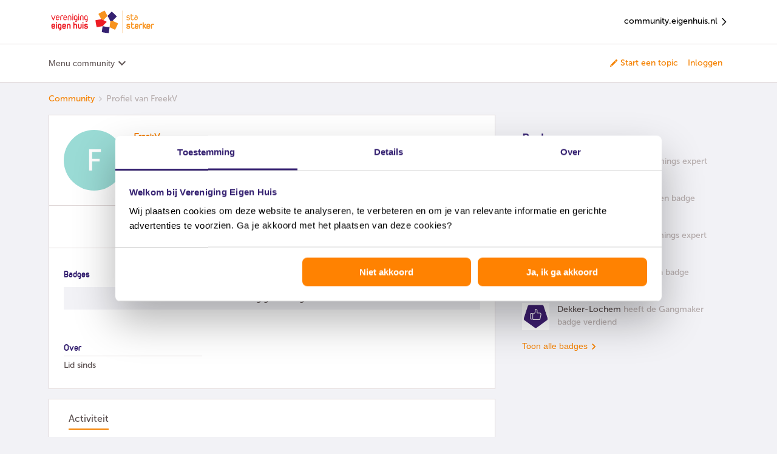

--- FILE ---
content_type: text/html; charset=UTF-8
request_url: https://community.eigenhuis.nl/members/freekv-746
body_size: 31463
content:
<!DOCTYPE html>
<html lang="nl">
<head>
            <meta name="robots" content="noindex, nofollow" />
            <script>
window.adv_lib = window.adv_lib || {};
window.adv_global = window.adv_global || {};

// Global settings
adv_global["gtm_container"] = "GTM-PBB5B2WZ";
adv_global["gtm_datalayer"] = "myGTMDataLayer";
adv_global["deq_input"] = "digitalEventQueue";
adv_global["deq_processed"] = "processedEventQueue";

// Killswitches
adv_global["enable_gtm"] = 1;
adv_global["enable_dimml"] = 0;

/*** DO NOT EDIT BELOW THIS LINE ***/

/*
 Adversitement Digital Event Queue.
 Copyright (c) 2016-2017: Insite Innovations and Properties B.V.,
 Liessentstraat 9A, 5405 AH Uden, The Netherlands.
 Email: legal@adversitement.com. All rights reserved.

 This software is licensed under terms which can be found at:
 https://bitbucket.org/adversitement/deq/src/master/license.txt
 These terms include the terms of the Lesser General Public License (LGPL),
 version 3, as published by the Free Software Foundation. The full LGPL license
 text can be found at: http://www.gnu.org/copyleft/lesser.html.
*/
(function(k){function l(f){if(g[f])return g[f].exports;var e=g[f]={i:f,l:!1,exports:{}};k[f].call(e.exports,e,e.exports,l);e.l=!0;return e.exports}var g={};l.m=k;l.c=g;l.i=function(f){return f};l.d=function(f,e,d){l.o(f,e)||Object.defineProperty(f,e,{configurable:!1,enumerable:!0,get:d})};l.n=function(f){var e=f&&f.__esModule?function(){return f["default"]}:function(){return f};l.d(e,"a",e);return e};l.o=function(f,e){return Object.prototype.hasOwnProperty.call(f,e)};l.p="";return l(l.s=5)})([function(k,
l){function g(f,e){var d=this;d.version="1.3.2 core";d.name=f;d.listeners=[];d.events=[];d.history=[];d.__private={};d.__private.lib={isArray:function(b){return b&&"[object Array]"===Object.prototype.toString.call(b)},mergeObj:function(){for(var b={},a,c,h=[].splice.call(arguments,0);0<h.length;)if(a=h.splice(0,1)[0],"[object Object]"==Object.prototype.toString.call(a))for(c in a)a.hasOwnProperty(c)&&("[object Object]"==Object.prototype.toString.call(a[c])?b[c]=d.__private.lib.mergeObj(b[c]||{},a[c]):
b[c]=d.__private.lib.deepCopy(a[c]));return b},deepCopy:function(b){switch(Object.prototype.toString.call(b)){case "[object Object]":return d.__private.lib.mergeObj({},b);case "[object Array]":var a=[];for(var c=0,h=b.length;c<h;c++)a[c]=d.__private.lib.deepCopy(b[c]);return a;default:return b}},copyObj:function(b){return d.__private.lib.mergeObj({},b)},logError:function(b,a,c){var h={};h.deq_error_type=b;h.deq_error_message=a;"object"==typeof c&&(c.fileName&&c.lineNumber&&(h.deq_error_location=c.fileName+
" ("+c.lineNumber+")"),c.name&&c.message&&(h.deq_error_details=c.name+": "+c.message),c.stack&&(h.deq_error_stack=c.stack.toString()),c.deq_listener&&(h.deq_error_listener=c.deq_listener),c.deq_event&&(h.deq_error_event=c.deq_event));d.push({command:"ADD EVENT",name:"deq error",data:h})},callEventCallback:function(b,a,c,h){try{var m=d.__private.lib.copyObj(a);c.call(c,b,m,d)}catch(n){"deq error"!=b&&(n.deq_listener=h,n.deq_event=b,d.__private.lib.logError("listener","listener ("+h+") failed on '"+
b,n))}},checkAndExecuteEventMatch:function(b,a){try{var c=d.listeners[a],h=d.events[b];if(!(d.__private.lib.isArray(c)&&3<=c.length))throw Error("Invalid reference to listeners["+a+"] in checkAndExecuteEventMatch");if(!(d.__private.lib.isArray(h)&&2<=h.length))throw Error("Invalid reference to events["+b+"] in checkAndExecuteEventMatch");var m=h[0],n=h[1],f=c[0],e=c[1],g=c[2];!m.match(new RegExp("^"+e+"$","i"))||m.match(/^deq error$/i)&&".*"==e||d.__private.lib.callEventCallback(m,n,g,f)}catch(p){d.__private.lib.logError("checkAndExecuteEventMatch",
p.message,p)}},addListener:function(b){if("object"==typeof b&&"function"==typeof b.handler&&"string"==typeof b.matchEvent){b.name=b.name||"unnamed listener";var a=d.listeners.push([b.name,b.matchEvent,b.handler]);a--;if(!b.skipHistory){b=0;for(var c=d.events.length;b<c;b++)d.__private.lib.checkAndExecuteEventMatch(b,a)}}else d.__private.lib.logError("add listener","invalid input",{deq_listener:b.name})},addEvent:function(b){if("string"!=typeof b.name||"undefined"!=typeof b.data&&"object"!=typeof b.data){var a=
{};"string"==typeof b.name&&(a.deq_event=b.name);d.__private.lib.logError("add event","invalid input",a)}else{try{a=d.__private.lib.copyObj(b.data)}catch(h){return h.deq_event=b.name,d.__private.lib.logError("add event","invalid event object",h),!1}a.event=b.name;a.event_timestamp_deq=(new Date).getTime();b=d.events.push([b.name,a]);b--;a=0;for(var c=d.listeners.length;a<c;a++)d.__private.lib.checkAndExecuteEventMatch(b,a)}}};d.__private.commandMapping={"ADD EVENT":d.__private.lib.addEvent,"ADD LISTENER":d.__private.lib.addListener};
d.push=function(b){d.history.push(b);if("object"==typeof b&&"string"==typeof b.command){var a=b.command.toUpperCase();b=d.__private.lib.copyObj(b);d.__private.commandMapping.hasOwnProperty(a)?d.__private.commandMapping[a].call(this,b):d.__private.lib.logError("push","command '"+a+"' is unknown")}else d.__private.lib.logError("push","invalid input: use .push({command:'#command#',#param1#:'param1_value',...})")};d.pushBulk=function(b){if(d.__private.lib.isArray(b))for(;0<b.length;)d.push(b.shift())};
Object.getPrototypeOf(d).constructor===g&&d.pushBulk(e)}g.prototype=[];g.prototype.constructor=g;k.exports=g},function(k,l,g){window.DEQFactory=g(2)},function(k,l,g){try{var f=g(3)}catch(d){f=g(0)}var e="object"==typeof e?e:function(){var d={},b={};d.get=function(a,c){b.hasOwnProperty(a)?"undefined"!=typeof c&&b[a].pushBulk(c):b[a]=new f(a,c);return b[a]};d.getAll=function(){return b};return d}();k.exports=e},function(k,l,g){function f(d,b){e.call(this,d,b);var a=this;a.version=a.version.split(" ")[0]+
" Persist";var c=new (g(4))(this.name);a.__private.lib.persistData=function(h){try{c.addProperties(h)}catch(m){a.__private.lib.logError("persist data",m.message,m)}};a.__private.lib.deferData=function(h){try{h.duration="DEFER",c.addProperties(h)}catch(m){a.__private.lib.logError("defer data",m.message,m)}};a.__private.commandMapping["PERSIST DATA"]=a.__private.lib.persistData;a.__private.commandMapping["DEFER DATA"]=a.__private.lib.deferData;a.__private.lib.addEventOrigin=a.__private.lib.addEvent;
a.__private.lib.addEvent=function(h){if(h&&"deq error"!=h.name)try{var b={};b.matchEvent=h.name;h.data=a.__private.lib.mergeObj(c.getProperties(b),h.data)}catch(n){return n.deq_event=h.name,a.__private.lib.logError("add event","invalid event object",n),!1}a.__private.lib.addEventOrigin(h)};a.__private.commandMapping["ADD EVENT"]=a.__private.lib.addEvent;Object.getPrototypeOf(a).constructor===f&&a.pushBulk(b)}var e=g(0);f.prototype=new e;f.prototype.constructor=f;k.exports=f},function(k,l){k.exports=
function(g){function f(){for(var c={},a,b,d=[].splice.call(arguments,0);0<d.length;)if(a=d.splice(0,1)[0],"[object Object]"==Object.prototype.toString.call(a))for(b in a)a.hasOwnProperty(b)&&("[object Object]"==Object.prototype.toString.call(a[b])?c[b]=f(c[b]||{},a[b]):c[b]=a[b]);return c}function e(c,a){this.storage={};this.COOKIE_NAME=c;this.COOKIE_LIFETIME=a}function d(){this.backendStorage={}}function b(c){this.STORAGE_NAME=c||"deq_defer";e.call(this,c)}this.LASTING_COOKIE_LIFETIME=31536E4;this.storePostFix=
"deq_pers_"+g;e.prototype={loadPropertiesFromBackend:function(){var c=void 0;var a=(c=document.cookie.match("(^|;)\\s*"+this.COOKIE_NAME+"\\s*=\\s*([^;]+)"))?decodeURIComponent(c.pop()):null;null!=a&&(this.storage=JSON.parse(a))},checkAndUpdateExpiryAttributes:function(){for(var c=Date.now(),a=Object.keys(this.storage),b=0,d=a.length;b<d;b++)for(var f=this.storage[a[b]],e=Object.keys(f.dataAttributes),g=0,l=e.length;g<l;g++){var k=f.dataAttributes[e[g]];!isNaN(k.expiry)&&parseInt(k.expiry)<c?this.remove(e[g],
a[b]):k.renew&&!isNaN(k.renew)&&(k.expiry=this.determineExpiry({duration:k.renew}))}},loadProperties:function(){this.loadPropertiesFromBackend();this.checkAndUpdateExpiryAttributes()},saveProperties:function(){var c=this.COOKIE_NAME,a=JSON.stringify(this.storage),b=this.COOKIE_LIFETIME,d=void 0,f=void 0;var e="";b&&(b=Number(b),e=new Date,e.setSeconds(e.getSeconds()+b),e=";expires="+e.toUTCString());b="";if(!d){d=document.location.hostname;d=d.split(".");var g=d[d.length-1];if(1<d.length){var k=d[d.length-
2];g=k+"."+g;if("com"===k||"co"===k)g=d[d.length-3]+"."+g}d=g}0<d.indexOf(".")&&(b=";domain=."+d);f||(f="/");document.cookie=c+"="+encodeURIComponent(a)+e+";path="+f+b},addProperties:function(c){for(var a=this.storage[c.matchEvent]||{data:{},dataAttributes:{}},b=Object.keys(c.data),d=0,f=b.length;d<f;d++){var e=b[d];a.data[e]=c.data[e];a.dataAttributes[e]={expiry:this.determineExpiry(c),renew:c.renew&&!isNaN(c.duration)?c.duration:!1}}this.storage[c.matchEvent]=a},getProperties:function(c){if(!c.hasOwnProperty("matchEvent")||
"string"!=typeof c.matchEvent)throw Error("Invalid input for matchEvent property");for(var a={},b=Object.keys(this.storage),d=0,e=b.length;d<e;d++)c.matchEvent.match(new RegExp("^"+b[d]+"$","i"))&&(a=f(a,this.storage[b[d]].data));return a},findEventMatchForKey:function(c){for(var a=Object.keys(this.storage),b=0,d=a.length;b<d;b++)if(this.storage[a[b]].data.hasOwnProperty(c))return a[b]},remove:function(a,b){for(var c=b||this.findEventMatchForKey(a);c;)delete this.storage[c].data[a],delete this.storage[c].dataAttributes[a],
c=b?!1:this.findEventMatchForKey(a)},determineExpiry:function(a){if(a.duration){var c=new Date;return isNaN(a.duration)?a.duration:c.setSeconds(c.getSeconds()+parseInt(a.duration))}return a.duration}};d.prototype=new e;d.prototype.constructor=d;d.prototype.loadPropertiesFromBackend=function(){this.storage=f({},this.backendStorage)};d.prototype.saveProperties=function(){this.backendStorage=f({},this.storage)};b.prototype=new e;b.prototype.constructor=b;b.prototype.getProperties=function(a){if(!a.hasOwnProperty("matchEvent")||
"string"!=typeof a.matchEvent)throw Error("Invalid input for matchEvent property");for(var c={},b=Object.keys(this.storage),d=0,e=b.length;d<e;d++)if(a.matchEvent.match(new RegExp("^"+b[d]+"$","i"))){var g=this.storage[b[d]].data;c=f(c,g);g=Object.keys(g);for(var k=0,l=g.length;k<l;k++)this.remove(g[k],b[d])}return c};var a=this;a.myPageloadStorage=new d;a.mySessionStorage=new e(this.storePostFix+"_s");a.myLastingStorage=new e(this.storePostFix+"_l",this.LASTING_COOKIE_LIFETIME);a.myDeferStorage=
new b(this.storePostFix+"_d");a.loadStores=function(){a.myLastingStorage.loadProperties();a.mySessionStorage.loadProperties();a.myPageloadStorage.loadProperties();a.myDeferStorage.loadProperties()};a.saveStores=function(){a.myLastingStorage.saveProperties();a.mySessionStorage.saveProperties();a.myPageloadStorage.saveProperties();a.myDeferStorage.saveProperties()};a.getStorageForDuration=function(c){if("DEFER"===c)return a.myDeferStorage;if("PAGELOAD"===c)return a.myPageloadStorage;if("SESSION"===
c)return a.mySessionStorage;c=parseInt(c);return isNaN(c)?a.mySessionStorage:a.myLastingStorage};a.deletePropertyWithKey=function(c){a.myPageloadStorage.remove(c);a.mySessionStorage.remove(c);a.myLastingStorage.remove(c);a.myDeferStorage.remove(c)};a.deleteProperties=function(c){c=Object.keys(c);for(var b=0,d=c.length;b<d;b++)a.deletePropertyWithKey(c[b])};a.addProperties=function(b){if(!b.hasOwnProperty("data")||"object"!=typeof b.data)throw Error("Invalid input for data property");if(!b.hasOwnProperty("matchEvent")||
"string"!=typeof b.matchEvent)throw Error("Invalid input for matchEvent property");a.loadStores();a.deleteProperties(b.data);a.getStorageForDuration(b.duration).addProperties(b);a.saveStores()};a.getProperties=function(b){if(!b.hasOwnProperty("matchEvent")||"string"!=typeof b.matchEvent)throw Error("Invalid input for matchEvent property");a.loadStores();var c=a.myPageloadStorage.getProperties(b),d=a.mySessionStorage.getProperties(b),e=a.myLastingStorage.getProperties(b);b=a.myDeferStorage.getProperties(b);
a.saveStores();return f(e,d,c,b)}}},function(k,l,g){k.exports=g(1)}]);

// Init DEQs
window[adv_global["deq_input"]] = DEQFactory.get(
  adv_global["deq_input"],
  window[adv_global["deq_input"]]
);
window[adv_global["deq_processed"]] = window.DEQFactory.get(
  adv_global["deq_processed"],
  window[adv_global["deq_processed"]]
);

// Load Google Tag Manager
adv_global["enable_gtm"] &&
  (function(w, d, s, l, i) {
    w[l] = w[l] || [];
    w[l].push({
      "gtm.start": new Date().getTime(),
      event: "gtm.js"
    });
    var f = d.getElementsByTagName(s)[0],
      j = d.createElement(s),
      dl = l != "dataLayer" ? "&l=" + l : "";
    j.async = true;
    j.src = "https://www.googletagmanager.com/gtm.js?id=" + i + dl;
    f.parentNode.insertBefore(j, f);
  })(
    window,
    document,
    "script",
    adv_global["gtm_datalayer"],
    adv_global["gtm_container"]
  );

/** O2MC DimML Platform v1.0 **/
adv_global["enable_dimml"] &&
  (function(a, b) {
    a = document.createElement("script");
    b = document.getElementsByTagName("script")[0];
    a.type = "text/javascript";
    a.async = !0;
    a.src = "//cdn.dimml.io/dimml.js";
    b.parentNode.insertBefore(a, b);
  })();
</script>
    


<meta charset="UTF-8" />
<meta name="viewport" content="width=device-width, initial-scale=1.0" />
<meta name="format-detection" content="telephone=no">
<meta name="HandheldFriendly" content="true" />
<meta http-equiv="X-UA-Compatible" content="ie=edge"><script type="text/javascript">(window.NREUM||(NREUM={})).init={ajax:{deny_list:["bam.nr-data.net"]},feature_flags:["soft_nav"]};(window.NREUM||(NREUM={})).loader_config={licenseKey:"5364be9000",applicationID:"142713205",browserID:"142713457"};;/*! For license information please see nr-loader-rum-1.308.0.min.js.LICENSE.txt */
(()=>{var e,t,r={163:(e,t,r)=>{"use strict";r.d(t,{j:()=>E});var n=r(384),i=r(1741);var a=r(2555);r(860).K7.genericEvents;const s="experimental.resources",o="register",c=e=>{if(!e||"string"!=typeof e)return!1;try{document.createDocumentFragment().querySelector(e)}catch{return!1}return!0};var d=r(2614),u=r(944),l=r(8122);const f="[data-nr-mask]",g=e=>(0,l.a)(e,(()=>{const e={feature_flags:[],experimental:{allow_registered_children:!1,resources:!1},mask_selector:"*",block_selector:"[data-nr-block]",mask_input_options:{color:!1,date:!1,"datetime-local":!1,email:!1,month:!1,number:!1,range:!1,search:!1,tel:!1,text:!1,time:!1,url:!1,week:!1,textarea:!1,select:!1,password:!0}};return{ajax:{deny_list:void 0,block_internal:!0,enabled:!0,autoStart:!0},api:{get allow_registered_children(){return e.feature_flags.includes(o)||e.experimental.allow_registered_children},set allow_registered_children(t){e.experimental.allow_registered_children=t},duplicate_registered_data:!1},browser_consent_mode:{enabled:!1},distributed_tracing:{enabled:void 0,exclude_newrelic_header:void 0,cors_use_newrelic_header:void 0,cors_use_tracecontext_headers:void 0,allowed_origins:void 0},get feature_flags(){return e.feature_flags},set feature_flags(t){e.feature_flags=t},generic_events:{enabled:!0,autoStart:!0},harvest:{interval:30},jserrors:{enabled:!0,autoStart:!0},logging:{enabled:!0,autoStart:!0},metrics:{enabled:!0,autoStart:!0},obfuscate:void 0,page_action:{enabled:!0},page_view_event:{enabled:!0,autoStart:!0},page_view_timing:{enabled:!0,autoStart:!0},performance:{capture_marks:!1,capture_measures:!1,capture_detail:!0,resources:{get enabled(){return e.feature_flags.includes(s)||e.experimental.resources},set enabled(t){e.experimental.resources=t},asset_types:[],first_party_domains:[],ignore_newrelic:!0}},privacy:{cookies_enabled:!0},proxy:{assets:void 0,beacon:void 0},session:{expiresMs:d.wk,inactiveMs:d.BB},session_replay:{autoStart:!0,enabled:!1,preload:!1,sampling_rate:10,error_sampling_rate:100,collect_fonts:!1,inline_images:!1,fix_stylesheets:!0,mask_all_inputs:!0,get mask_text_selector(){return e.mask_selector},set mask_text_selector(t){c(t)?e.mask_selector="".concat(t,",").concat(f):""===t||null===t?e.mask_selector=f:(0,u.R)(5,t)},get block_class(){return"nr-block"},get ignore_class(){return"nr-ignore"},get mask_text_class(){return"nr-mask"},get block_selector(){return e.block_selector},set block_selector(t){c(t)?e.block_selector+=",".concat(t):""!==t&&(0,u.R)(6,t)},get mask_input_options(){return e.mask_input_options},set mask_input_options(t){t&&"object"==typeof t?e.mask_input_options={...t,password:!0}:(0,u.R)(7,t)}},session_trace:{enabled:!0,autoStart:!0},soft_navigations:{enabled:!0,autoStart:!0},spa:{enabled:!0,autoStart:!0},ssl:void 0,user_actions:{enabled:!0,elementAttributes:["id","className","tagName","type"]}}})());var p=r(6154),m=r(9324);let h=0;const v={buildEnv:m.F3,distMethod:m.Xs,version:m.xv,originTime:p.WN},b={consented:!1},y={appMetadata:{},get consented(){return this.session?.state?.consent||b.consented},set consented(e){b.consented=e},customTransaction:void 0,denyList:void 0,disabled:!1,harvester:void 0,isolatedBacklog:!1,isRecording:!1,loaderType:void 0,maxBytes:3e4,obfuscator:void 0,onerror:void 0,ptid:void 0,releaseIds:{},session:void 0,timeKeeper:void 0,registeredEntities:[],jsAttributesMetadata:{bytes:0},get harvestCount(){return++h}},_=e=>{const t=(0,l.a)(e,y),r=Object.keys(v).reduce((e,t)=>(e[t]={value:v[t],writable:!1,configurable:!0,enumerable:!0},e),{});return Object.defineProperties(t,r)};var w=r(5701);const x=e=>{const t=e.startsWith("http");e+="/",r.p=t?e:"https://"+e};var R=r(7836),k=r(3241);const A={accountID:void 0,trustKey:void 0,agentID:void 0,licenseKey:void 0,applicationID:void 0,xpid:void 0},S=e=>(0,l.a)(e,A),T=new Set;function E(e,t={},r,s){let{init:o,info:c,loader_config:d,runtime:u={},exposed:l=!0}=t;if(!c){const e=(0,n.pV)();o=e.init,c=e.info,d=e.loader_config}e.init=g(o||{}),e.loader_config=S(d||{}),c.jsAttributes??={},p.bv&&(c.jsAttributes.isWorker=!0),e.info=(0,a.D)(c);const f=e.init,m=[c.beacon,c.errorBeacon];T.has(e.agentIdentifier)||(f.proxy.assets&&(x(f.proxy.assets),m.push(f.proxy.assets)),f.proxy.beacon&&m.push(f.proxy.beacon),e.beacons=[...m],function(e){const t=(0,n.pV)();Object.getOwnPropertyNames(i.W.prototype).forEach(r=>{const n=i.W.prototype[r];if("function"!=typeof n||"constructor"===n)return;let a=t[r];e[r]&&!1!==e.exposed&&"micro-agent"!==e.runtime?.loaderType&&(t[r]=(...t)=>{const n=e[r](...t);return a?a(...t):n})})}(e),(0,n.US)("activatedFeatures",w.B)),u.denyList=[...f.ajax.deny_list||[],...f.ajax.block_internal?m:[]],u.ptid=e.agentIdentifier,u.loaderType=r,e.runtime=_(u),T.has(e.agentIdentifier)||(e.ee=R.ee.get(e.agentIdentifier),e.exposed=l,(0,k.W)({agentIdentifier:e.agentIdentifier,drained:!!w.B?.[e.agentIdentifier],type:"lifecycle",name:"initialize",feature:void 0,data:e.config})),T.add(e.agentIdentifier)}},384:(e,t,r)=>{"use strict";r.d(t,{NT:()=>s,US:()=>u,Zm:()=>o,bQ:()=>d,dV:()=>c,pV:()=>l});var n=r(6154),i=r(1863),a=r(1910);const s={beacon:"bam.nr-data.net",errorBeacon:"bam.nr-data.net"};function o(){return n.gm.NREUM||(n.gm.NREUM={}),void 0===n.gm.newrelic&&(n.gm.newrelic=n.gm.NREUM),n.gm.NREUM}function c(){let e=o();return e.o||(e.o={ST:n.gm.setTimeout,SI:n.gm.setImmediate||n.gm.setInterval,CT:n.gm.clearTimeout,XHR:n.gm.XMLHttpRequest,REQ:n.gm.Request,EV:n.gm.Event,PR:n.gm.Promise,MO:n.gm.MutationObserver,FETCH:n.gm.fetch,WS:n.gm.WebSocket},(0,a.i)(...Object.values(e.o))),e}function d(e,t){let r=o();r.initializedAgents??={},t.initializedAt={ms:(0,i.t)(),date:new Date},r.initializedAgents[e]=t}function u(e,t){o()[e]=t}function l(){return function(){let e=o();const t=e.info||{};e.info={beacon:s.beacon,errorBeacon:s.errorBeacon,...t}}(),function(){let e=o();const t=e.init||{};e.init={...t}}(),c(),function(){let e=o();const t=e.loader_config||{};e.loader_config={...t}}(),o()}},782:(e,t,r)=>{"use strict";r.d(t,{T:()=>n});const n=r(860).K7.pageViewTiming},860:(e,t,r)=>{"use strict";r.d(t,{$J:()=>u,K7:()=>c,P3:()=>d,XX:()=>i,Yy:()=>o,df:()=>a,qY:()=>n,v4:()=>s});const n="events",i="jserrors",a="browser/blobs",s="rum",o="browser/logs",c={ajax:"ajax",genericEvents:"generic_events",jserrors:i,logging:"logging",metrics:"metrics",pageAction:"page_action",pageViewEvent:"page_view_event",pageViewTiming:"page_view_timing",sessionReplay:"session_replay",sessionTrace:"session_trace",softNav:"soft_navigations",spa:"spa"},d={[c.pageViewEvent]:1,[c.pageViewTiming]:2,[c.metrics]:3,[c.jserrors]:4,[c.spa]:5,[c.ajax]:6,[c.sessionTrace]:7,[c.softNav]:8,[c.sessionReplay]:9,[c.logging]:10,[c.genericEvents]:11},u={[c.pageViewEvent]:s,[c.pageViewTiming]:n,[c.ajax]:n,[c.spa]:n,[c.softNav]:n,[c.metrics]:i,[c.jserrors]:i,[c.sessionTrace]:a,[c.sessionReplay]:a,[c.logging]:o,[c.genericEvents]:"ins"}},944:(e,t,r)=>{"use strict";r.d(t,{R:()=>i});var n=r(3241);function i(e,t){"function"==typeof console.debug&&(console.debug("New Relic Warning: https://github.com/newrelic/newrelic-browser-agent/blob/main/docs/warning-codes.md#".concat(e),t),(0,n.W)({agentIdentifier:null,drained:null,type:"data",name:"warn",feature:"warn",data:{code:e,secondary:t}}))}},1687:(e,t,r)=>{"use strict";r.d(t,{Ak:()=>d,Ze:()=>f,x3:()=>u});var n=r(3241),i=r(7836),a=r(3606),s=r(860),o=r(2646);const c={};function d(e,t){const r={staged:!1,priority:s.P3[t]||0};l(e),c[e].get(t)||c[e].set(t,r)}function u(e,t){e&&c[e]&&(c[e].get(t)&&c[e].delete(t),p(e,t,!1),c[e].size&&g(e))}function l(e){if(!e)throw new Error("agentIdentifier required");c[e]||(c[e]=new Map)}function f(e="",t="feature",r=!1){if(l(e),!e||!c[e].get(t)||r)return p(e,t);c[e].get(t).staged=!0,g(e)}function g(e){const t=Array.from(c[e]);t.every(([e,t])=>t.staged)&&(t.sort((e,t)=>e[1].priority-t[1].priority),t.forEach(([t])=>{c[e].delete(t),p(e,t)}))}function p(e,t,r=!0){const s=e?i.ee.get(e):i.ee,c=a.i.handlers;if(!s.aborted&&s.backlog&&c){if((0,n.W)({agentIdentifier:e,type:"lifecycle",name:"drain",feature:t}),r){const e=s.backlog[t],r=c[t];if(r){for(let t=0;e&&t<e.length;++t)m(e[t],r);Object.entries(r).forEach(([e,t])=>{Object.values(t||{}).forEach(t=>{t[0]?.on&&t[0]?.context()instanceof o.y&&t[0].on(e,t[1])})})}}s.isolatedBacklog||delete c[t],s.backlog[t]=null,s.emit("drain-"+t,[])}}function m(e,t){var r=e[1];Object.values(t[r]||{}).forEach(t=>{var r=e[0];if(t[0]===r){var n=t[1],i=e[3],a=e[2];n.apply(i,a)}})}},1738:(e,t,r)=>{"use strict";r.d(t,{U:()=>g,Y:()=>f});var n=r(3241),i=r(9908),a=r(1863),s=r(944),o=r(5701),c=r(3969),d=r(8362),u=r(860),l=r(4261);function f(e,t,r,a){const f=a||r;!f||f[e]&&f[e]!==d.d.prototype[e]||(f[e]=function(){(0,i.p)(c.xV,["API/"+e+"/called"],void 0,u.K7.metrics,r.ee),(0,n.W)({agentIdentifier:r.agentIdentifier,drained:!!o.B?.[r.agentIdentifier],type:"data",name:"api",feature:l.Pl+e,data:{}});try{return t.apply(this,arguments)}catch(e){(0,s.R)(23,e)}})}function g(e,t,r,n,s){const o=e.info;null===r?delete o.jsAttributes[t]:o.jsAttributes[t]=r,(s||null===r)&&(0,i.p)(l.Pl+n,[(0,a.t)(),t,r],void 0,"session",e.ee)}},1741:(e,t,r)=>{"use strict";r.d(t,{W:()=>a});var n=r(944),i=r(4261);class a{#e(e,...t){if(this[e]!==a.prototype[e])return this[e](...t);(0,n.R)(35,e)}addPageAction(e,t){return this.#e(i.hG,e,t)}register(e){return this.#e(i.eY,e)}recordCustomEvent(e,t){return this.#e(i.fF,e,t)}setPageViewName(e,t){return this.#e(i.Fw,e,t)}setCustomAttribute(e,t,r){return this.#e(i.cD,e,t,r)}noticeError(e,t){return this.#e(i.o5,e,t)}setUserId(e,t=!1){return this.#e(i.Dl,e,t)}setApplicationVersion(e){return this.#e(i.nb,e)}setErrorHandler(e){return this.#e(i.bt,e)}addRelease(e,t){return this.#e(i.k6,e,t)}log(e,t){return this.#e(i.$9,e,t)}start(){return this.#e(i.d3)}finished(e){return this.#e(i.BL,e)}recordReplay(){return this.#e(i.CH)}pauseReplay(){return this.#e(i.Tb)}addToTrace(e){return this.#e(i.U2,e)}setCurrentRouteName(e){return this.#e(i.PA,e)}interaction(e){return this.#e(i.dT,e)}wrapLogger(e,t,r){return this.#e(i.Wb,e,t,r)}measure(e,t){return this.#e(i.V1,e,t)}consent(e){return this.#e(i.Pv,e)}}},1863:(e,t,r)=>{"use strict";function n(){return Math.floor(performance.now())}r.d(t,{t:()=>n})},1910:(e,t,r)=>{"use strict";r.d(t,{i:()=>a});var n=r(944);const i=new Map;function a(...e){return e.every(e=>{if(i.has(e))return i.get(e);const t="function"==typeof e?e.toString():"",r=t.includes("[native code]"),a=t.includes("nrWrapper");return r||a||(0,n.R)(64,e?.name||t),i.set(e,r),r})}},2555:(e,t,r)=>{"use strict";r.d(t,{D:()=>o,f:()=>s});var n=r(384),i=r(8122);const a={beacon:n.NT.beacon,errorBeacon:n.NT.errorBeacon,licenseKey:void 0,applicationID:void 0,sa:void 0,queueTime:void 0,applicationTime:void 0,ttGuid:void 0,user:void 0,account:void 0,product:void 0,extra:void 0,jsAttributes:{},userAttributes:void 0,atts:void 0,transactionName:void 0,tNamePlain:void 0};function s(e){try{return!!e.licenseKey&&!!e.errorBeacon&&!!e.applicationID}catch(e){return!1}}const o=e=>(0,i.a)(e,a)},2614:(e,t,r)=>{"use strict";r.d(t,{BB:()=>s,H3:()=>n,g:()=>d,iL:()=>c,tS:()=>o,uh:()=>i,wk:()=>a});const n="NRBA",i="SESSION",a=144e5,s=18e5,o={STARTED:"session-started",PAUSE:"session-pause",RESET:"session-reset",RESUME:"session-resume",UPDATE:"session-update"},c={SAME_TAB:"same-tab",CROSS_TAB:"cross-tab"},d={OFF:0,FULL:1,ERROR:2}},2646:(e,t,r)=>{"use strict";r.d(t,{y:()=>n});class n{constructor(e){this.contextId=e}}},2843:(e,t,r)=>{"use strict";r.d(t,{G:()=>a,u:()=>i});var n=r(3878);function i(e,t=!1,r,i){(0,n.DD)("visibilitychange",function(){if(t)return void("hidden"===document.visibilityState&&e());e(document.visibilityState)},r,i)}function a(e,t,r){(0,n.sp)("pagehide",e,t,r)}},3241:(e,t,r)=>{"use strict";r.d(t,{W:()=>a});var n=r(6154);const i="newrelic";function a(e={}){try{n.gm.dispatchEvent(new CustomEvent(i,{detail:e}))}catch(e){}}},3606:(e,t,r)=>{"use strict";r.d(t,{i:()=>a});var n=r(9908);a.on=s;var i=a.handlers={};function a(e,t,r,a){s(a||n.d,i,e,t,r)}function s(e,t,r,i,a){a||(a="feature"),e||(e=n.d);var s=t[a]=t[a]||{};(s[r]=s[r]||[]).push([e,i])}},3878:(e,t,r)=>{"use strict";function n(e,t){return{capture:e,passive:!1,signal:t}}function i(e,t,r=!1,i){window.addEventListener(e,t,n(r,i))}function a(e,t,r=!1,i){document.addEventListener(e,t,n(r,i))}r.d(t,{DD:()=>a,jT:()=>n,sp:()=>i})},3969:(e,t,r)=>{"use strict";r.d(t,{TZ:()=>n,XG:()=>o,rs:()=>i,xV:()=>s,z_:()=>a});const n=r(860).K7.metrics,i="sm",a="cm",s="storeSupportabilityMetrics",o="storeEventMetrics"},4234:(e,t,r)=>{"use strict";r.d(t,{W:()=>a});var n=r(7836),i=r(1687);class a{constructor(e,t){this.agentIdentifier=e,this.ee=n.ee.get(e),this.featureName=t,this.blocked=!1}deregisterDrain(){(0,i.x3)(this.agentIdentifier,this.featureName)}}},4261:(e,t,r)=>{"use strict";r.d(t,{$9:()=>d,BL:()=>o,CH:()=>g,Dl:()=>_,Fw:()=>y,PA:()=>h,Pl:()=>n,Pv:()=>k,Tb:()=>l,U2:()=>a,V1:()=>R,Wb:()=>x,bt:()=>b,cD:()=>v,d3:()=>w,dT:()=>c,eY:()=>p,fF:()=>f,hG:()=>i,k6:()=>s,nb:()=>m,o5:()=>u});const n="api-",i="addPageAction",a="addToTrace",s="addRelease",o="finished",c="interaction",d="log",u="noticeError",l="pauseReplay",f="recordCustomEvent",g="recordReplay",p="register",m="setApplicationVersion",h="setCurrentRouteName",v="setCustomAttribute",b="setErrorHandler",y="setPageViewName",_="setUserId",w="start",x="wrapLogger",R="measure",k="consent"},5289:(e,t,r)=>{"use strict";r.d(t,{GG:()=>s,Qr:()=>c,sB:()=>o});var n=r(3878),i=r(6389);function a(){return"undefined"==typeof document||"complete"===document.readyState}function s(e,t){if(a())return e();const r=(0,i.J)(e),s=setInterval(()=>{a()&&(clearInterval(s),r())},500);(0,n.sp)("load",r,t)}function o(e){if(a())return e();(0,n.DD)("DOMContentLoaded",e)}function c(e){if(a())return e();(0,n.sp)("popstate",e)}},5607:(e,t,r)=>{"use strict";r.d(t,{W:()=>n});const n=(0,r(9566).bz)()},5701:(e,t,r)=>{"use strict";r.d(t,{B:()=>a,t:()=>s});var n=r(3241);const i=new Set,a={};function s(e,t){const r=t.agentIdentifier;a[r]??={},e&&"object"==typeof e&&(i.has(r)||(t.ee.emit("rumresp",[e]),a[r]=e,i.add(r),(0,n.W)({agentIdentifier:r,loaded:!0,drained:!0,type:"lifecycle",name:"load",feature:void 0,data:e})))}},6154:(e,t,r)=>{"use strict";r.d(t,{OF:()=>c,RI:()=>i,WN:()=>u,bv:()=>a,eN:()=>l,gm:()=>s,mw:()=>o,sb:()=>d});var n=r(1863);const i="undefined"!=typeof window&&!!window.document,a="undefined"!=typeof WorkerGlobalScope&&("undefined"!=typeof self&&self instanceof WorkerGlobalScope&&self.navigator instanceof WorkerNavigator||"undefined"!=typeof globalThis&&globalThis instanceof WorkerGlobalScope&&globalThis.navigator instanceof WorkerNavigator),s=i?window:"undefined"!=typeof WorkerGlobalScope&&("undefined"!=typeof self&&self instanceof WorkerGlobalScope&&self||"undefined"!=typeof globalThis&&globalThis instanceof WorkerGlobalScope&&globalThis),o=Boolean("hidden"===s?.document?.visibilityState),c=/iPad|iPhone|iPod/.test(s.navigator?.userAgent),d=c&&"undefined"==typeof SharedWorker,u=((()=>{const e=s.navigator?.userAgent?.match(/Firefox[/\s](\d+\.\d+)/);Array.isArray(e)&&e.length>=2&&e[1]})(),Date.now()-(0,n.t)()),l=()=>"undefined"!=typeof PerformanceNavigationTiming&&s?.performance?.getEntriesByType("navigation")?.[0]?.responseStart},6389:(e,t,r)=>{"use strict";function n(e,t=500,r={}){const n=r?.leading||!1;let i;return(...r)=>{n&&void 0===i&&(e.apply(this,r),i=setTimeout(()=>{i=clearTimeout(i)},t)),n||(clearTimeout(i),i=setTimeout(()=>{e.apply(this,r)},t))}}function i(e){let t=!1;return(...r)=>{t||(t=!0,e.apply(this,r))}}r.d(t,{J:()=>i,s:()=>n})},6630:(e,t,r)=>{"use strict";r.d(t,{T:()=>n});const n=r(860).K7.pageViewEvent},7699:(e,t,r)=>{"use strict";r.d(t,{It:()=>a,KC:()=>o,No:()=>i,qh:()=>s});var n=r(860);const i=16e3,a=1e6,s="SESSION_ERROR",o={[n.K7.logging]:!0,[n.K7.genericEvents]:!1,[n.K7.jserrors]:!1,[n.K7.ajax]:!1}},7836:(e,t,r)=>{"use strict";r.d(t,{P:()=>o,ee:()=>c});var n=r(384),i=r(8990),a=r(2646),s=r(5607);const o="nr@context:".concat(s.W),c=function e(t,r){var n={},s={},u={},l=!1;try{l=16===r.length&&d.initializedAgents?.[r]?.runtime.isolatedBacklog}catch(e){}var f={on:p,addEventListener:p,removeEventListener:function(e,t){var r=n[e];if(!r)return;for(var i=0;i<r.length;i++)r[i]===t&&r.splice(i,1)},emit:function(e,r,n,i,a){!1!==a&&(a=!0);if(c.aborted&&!i)return;t&&a&&t.emit(e,r,n);var o=g(n);m(e).forEach(e=>{e.apply(o,r)});var d=v()[s[e]];d&&d.push([f,e,r,o]);return o},get:h,listeners:m,context:g,buffer:function(e,t){const r=v();if(t=t||"feature",f.aborted)return;Object.entries(e||{}).forEach(([e,n])=>{s[n]=t,t in r||(r[t]=[])})},abort:function(){f._aborted=!0,Object.keys(f.backlog).forEach(e=>{delete f.backlog[e]})},isBuffering:function(e){return!!v()[s[e]]},debugId:r,backlog:l?{}:t&&"object"==typeof t.backlog?t.backlog:{},isolatedBacklog:l};return Object.defineProperty(f,"aborted",{get:()=>{let e=f._aborted||!1;return e||(t&&(e=t.aborted),e)}}),f;function g(e){return e&&e instanceof a.y?e:e?(0,i.I)(e,o,()=>new a.y(o)):new a.y(o)}function p(e,t){n[e]=m(e).concat(t)}function m(e){return n[e]||[]}function h(t){return u[t]=u[t]||e(f,t)}function v(){return f.backlog}}(void 0,"globalEE"),d=(0,n.Zm)();d.ee||(d.ee=c)},8122:(e,t,r)=>{"use strict";r.d(t,{a:()=>i});var n=r(944);function i(e,t){try{if(!e||"object"!=typeof e)return(0,n.R)(3);if(!t||"object"!=typeof t)return(0,n.R)(4);const r=Object.create(Object.getPrototypeOf(t),Object.getOwnPropertyDescriptors(t)),a=0===Object.keys(r).length?e:r;for(let s in a)if(void 0!==e[s])try{if(null===e[s]){r[s]=null;continue}Array.isArray(e[s])&&Array.isArray(t[s])?r[s]=Array.from(new Set([...e[s],...t[s]])):"object"==typeof e[s]&&"object"==typeof t[s]?r[s]=i(e[s],t[s]):r[s]=e[s]}catch(e){r[s]||(0,n.R)(1,e)}return r}catch(e){(0,n.R)(2,e)}}},8362:(e,t,r)=>{"use strict";r.d(t,{d:()=>a});var n=r(9566),i=r(1741);class a extends i.W{agentIdentifier=(0,n.LA)(16)}},8374:(e,t,r)=>{r.nc=(()=>{try{return document?.currentScript?.nonce}catch(e){}return""})()},8990:(e,t,r)=>{"use strict";r.d(t,{I:()=>i});var n=Object.prototype.hasOwnProperty;function i(e,t,r){if(n.call(e,t))return e[t];var i=r();if(Object.defineProperty&&Object.keys)try{return Object.defineProperty(e,t,{value:i,writable:!0,enumerable:!1}),i}catch(e){}return e[t]=i,i}},9324:(e,t,r)=>{"use strict";r.d(t,{F3:()=>i,Xs:()=>a,xv:()=>n});const n="1.308.0",i="PROD",a="CDN"},9566:(e,t,r)=>{"use strict";r.d(t,{LA:()=>o,bz:()=>s});var n=r(6154);const i="xxxxxxxx-xxxx-4xxx-yxxx-xxxxxxxxxxxx";function a(e,t){return e?15&e[t]:16*Math.random()|0}function s(){const e=n.gm?.crypto||n.gm?.msCrypto;let t,r=0;return e&&e.getRandomValues&&(t=e.getRandomValues(new Uint8Array(30))),i.split("").map(e=>"x"===e?a(t,r++).toString(16):"y"===e?(3&a()|8).toString(16):e).join("")}function o(e){const t=n.gm?.crypto||n.gm?.msCrypto;let r,i=0;t&&t.getRandomValues&&(r=t.getRandomValues(new Uint8Array(e)));const s=[];for(var o=0;o<e;o++)s.push(a(r,i++).toString(16));return s.join("")}},9908:(e,t,r)=>{"use strict";r.d(t,{d:()=>n,p:()=>i});var n=r(7836).ee.get("handle");function i(e,t,r,i,a){a?(a.buffer([e],i),a.emit(e,t,r)):(n.buffer([e],i),n.emit(e,t,r))}}},n={};function i(e){var t=n[e];if(void 0!==t)return t.exports;var a=n[e]={exports:{}};return r[e](a,a.exports,i),a.exports}i.m=r,i.d=(e,t)=>{for(var r in t)i.o(t,r)&&!i.o(e,r)&&Object.defineProperty(e,r,{enumerable:!0,get:t[r]})},i.f={},i.e=e=>Promise.all(Object.keys(i.f).reduce((t,r)=>(i.f[r](e,t),t),[])),i.u=e=>"nr-rum-1.308.0.min.js",i.o=(e,t)=>Object.prototype.hasOwnProperty.call(e,t),e={},t="NRBA-1.308.0.PROD:",i.l=(r,n,a,s)=>{if(e[r])e[r].push(n);else{var o,c;if(void 0!==a)for(var d=document.getElementsByTagName("script"),u=0;u<d.length;u++){var l=d[u];if(l.getAttribute("src")==r||l.getAttribute("data-webpack")==t+a){o=l;break}}if(!o){c=!0;var f={296:"sha512-+MIMDsOcckGXa1EdWHqFNv7P+JUkd5kQwCBr3KE6uCvnsBNUrdSt4a/3/L4j4TxtnaMNjHpza2/erNQbpacJQA=="};(o=document.createElement("script")).charset="utf-8",i.nc&&o.setAttribute("nonce",i.nc),o.setAttribute("data-webpack",t+a),o.src=r,0!==o.src.indexOf(window.location.origin+"/")&&(o.crossOrigin="anonymous"),f[s]&&(o.integrity=f[s])}e[r]=[n];var g=(t,n)=>{o.onerror=o.onload=null,clearTimeout(p);var i=e[r];if(delete e[r],o.parentNode&&o.parentNode.removeChild(o),i&&i.forEach(e=>e(n)),t)return t(n)},p=setTimeout(g.bind(null,void 0,{type:"timeout",target:o}),12e4);o.onerror=g.bind(null,o.onerror),o.onload=g.bind(null,o.onload),c&&document.head.appendChild(o)}},i.r=e=>{"undefined"!=typeof Symbol&&Symbol.toStringTag&&Object.defineProperty(e,Symbol.toStringTag,{value:"Module"}),Object.defineProperty(e,"__esModule",{value:!0})},i.p="https://js-agent.newrelic.com/",(()=>{var e={374:0,840:0};i.f.j=(t,r)=>{var n=i.o(e,t)?e[t]:void 0;if(0!==n)if(n)r.push(n[2]);else{var a=new Promise((r,i)=>n=e[t]=[r,i]);r.push(n[2]=a);var s=i.p+i.u(t),o=new Error;i.l(s,r=>{if(i.o(e,t)&&(0!==(n=e[t])&&(e[t]=void 0),n)){var a=r&&("load"===r.type?"missing":r.type),s=r&&r.target&&r.target.src;o.message="Loading chunk "+t+" failed: ("+a+": "+s+")",o.name="ChunkLoadError",o.type=a,o.request=s,n[1](o)}},"chunk-"+t,t)}};var t=(t,r)=>{var n,a,[s,o,c]=r,d=0;if(s.some(t=>0!==e[t])){for(n in o)i.o(o,n)&&(i.m[n]=o[n]);if(c)c(i)}for(t&&t(r);d<s.length;d++)a=s[d],i.o(e,a)&&e[a]&&e[a][0](),e[a]=0},r=self["webpackChunk:NRBA-1.308.0.PROD"]=self["webpackChunk:NRBA-1.308.0.PROD"]||[];r.forEach(t.bind(null,0)),r.push=t.bind(null,r.push.bind(r))})(),(()=>{"use strict";i(8374);var e=i(8362),t=i(860);const r=Object.values(t.K7);var n=i(163);var a=i(9908),s=i(1863),o=i(4261),c=i(1738);var d=i(1687),u=i(4234),l=i(5289),f=i(6154),g=i(944),p=i(384);const m=e=>f.RI&&!0===e?.privacy.cookies_enabled;function h(e){return!!(0,p.dV)().o.MO&&m(e)&&!0===e?.session_trace.enabled}var v=i(6389),b=i(7699);class y extends u.W{constructor(e,t){super(e.agentIdentifier,t),this.agentRef=e,this.abortHandler=void 0,this.featAggregate=void 0,this.loadedSuccessfully=void 0,this.onAggregateImported=new Promise(e=>{this.loadedSuccessfully=e}),this.deferred=Promise.resolve(),!1===e.init[this.featureName].autoStart?this.deferred=new Promise((t,r)=>{this.ee.on("manual-start-all",(0,v.J)(()=>{(0,d.Ak)(e.agentIdentifier,this.featureName),t()}))}):(0,d.Ak)(e.agentIdentifier,t)}importAggregator(e,t,r={}){if(this.featAggregate)return;const n=async()=>{let n;await this.deferred;try{if(m(e.init)){const{setupAgentSession:t}=await i.e(296).then(i.bind(i,3305));n=t(e)}}catch(e){(0,g.R)(20,e),this.ee.emit("internal-error",[e]),(0,a.p)(b.qh,[e],void 0,this.featureName,this.ee)}try{if(!this.#t(this.featureName,n,e.init))return(0,d.Ze)(this.agentIdentifier,this.featureName),void this.loadedSuccessfully(!1);const{Aggregate:i}=await t();this.featAggregate=new i(e,r),e.runtime.harvester.initializedAggregates.push(this.featAggregate),this.loadedSuccessfully(!0)}catch(e){(0,g.R)(34,e),this.abortHandler?.(),(0,d.Ze)(this.agentIdentifier,this.featureName,!0),this.loadedSuccessfully(!1),this.ee&&this.ee.abort()}};f.RI?(0,l.GG)(()=>n(),!0):n()}#t(e,r,n){if(this.blocked)return!1;switch(e){case t.K7.sessionReplay:return h(n)&&!!r;case t.K7.sessionTrace:return!!r;default:return!0}}}var _=i(6630),w=i(2614),x=i(3241);class R extends y{static featureName=_.T;constructor(e){var t;super(e,_.T),this.setupInspectionEvents(e.agentIdentifier),t=e,(0,c.Y)(o.Fw,function(e,r){"string"==typeof e&&("/"!==e.charAt(0)&&(e="/"+e),t.runtime.customTransaction=(r||"http://custom.transaction")+e,(0,a.p)(o.Pl+o.Fw,[(0,s.t)()],void 0,void 0,t.ee))},t),this.importAggregator(e,()=>i.e(296).then(i.bind(i,3943)))}setupInspectionEvents(e){const t=(t,r)=>{t&&(0,x.W)({agentIdentifier:e,timeStamp:t.timeStamp,loaded:"complete"===t.target.readyState,type:"window",name:r,data:t.target.location+""})};(0,l.sB)(e=>{t(e,"DOMContentLoaded")}),(0,l.GG)(e=>{t(e,"load")}),(0,l.Qr)(e=>{t(e,"navigate")}),this.ee.on(w.tS.UPDATE,(t,r)=>{(0,x.W)({agentIdentifier:e,type:"lifecycle",name:"session",data:r})})}}class k extends e.d{constructor(e){var t;(super(),f.gm)?(this.features={},(0,p.bQ)(this.agentIdentifier,this),this.desiredFeatures=new Set(e.features||[]),this.desiredFeatures.add(R),(0,n.j)(this,e,e.loaderType||"agent"),t=this,(0,c.Y)(o.cD,function(e,r,n=!1){if("string"==typeof e){if(["string","number","boolean"].includes(typeof r)||null===r)return(0,c.U)(t,e,r,o.cD,n);(0,g.R)(40,typeof r)}else(0,g.R)(39,typeof e)},t),function(e){(0,c.Y)(o.Dl,function(t,r=!1){if("string"!=typeof t&&null!==t)return void(0,g.R)(41,typeof t);const n=e.info.jsAttributes["enduser.id"];r&&null!=n&&n!==t?(0,a.p)(o.Pl+"setUserIdAndResetSession",[t],void 0,"session",e.ee):(0,c.U)(e,"enduser.id",t,o.Dl,!0)},e)}(this),function(e){(0,c.Y)(o.nb,function(t){if("string"==typeof t||null===t)return(0,c.U)(e,"application.version",t,o.nb,!1);(0,g.R)(42,typeof t)},e)}(this),function(e){(0,c.Y)(o.d3,function(){e.ee.emit("manual-start-all")},e)}(this),function(e){(0,c.Y)(o.Pv,function(t=!0){if("boolean"==typeof t){if((0,a.p)(o.Pl+o.Pv,[t],void 0,"session",e.ee),e.runtime.consented=t,t){const t=e.features.page_view_event;t.onAggregateImported.then(e=>{const r=t.featAggregate;e&&!r.sentRum&&r.sendRum()})}}else(0,g.R)(65,typeof t)},e)}(this),this.run()):(0,g.R)(21)}get config(){return{info:this.info,init:this.init,loader_config:this.loader_config,runtime:this.runtime}}get api(){return this}run(){try{const e=function(e){const t={};return r.forEach(r=>{t[r]=!!e[r]?.enabled}),t}(this.init),n=[...this.desiredFeatures];n.sort((e,r)=>t.P3[e.featureName]-t.P3[r.featureName]),n.forEach(r=>{if(!e[r.featureName]&&r.featureName!==t.K7.pageViewEvent)return;if(r.featureName===t.K7.spa)return void(0,g.R)(67);const n=function(e){switch(e){case t.K7.ajax:return[t.K7.jserrors];case t.K7.sessionTrace:return[t.K7.ajax,t.K7.pageViewEvent];case t.K7.sessionReplay:return[t.K7.sessionTrace];case t.K7.pageViewTiming:return[t.K7.pageViewEvent];default:return[]}}(r.featureName).filter(e=>!(e in this.features));n.length>0&&(0,g.R)(36,{targetFeature:r.featureName,missingDependencies:n}),this.features[r.featureName]=new r(this)})}catch(e){(0,g.R)(22,e);for(const e in this.features)this.features[e].abortHandler?.();const t=(0,p.Zm)();delete t.initializedAgents[this.agentIdentifier]?.features,delete this.sharedAggregator;return t.ee.get(this.agentIdentifier).abort(),!1}}}var A=i(2843),S=i(782);class T extends y{static featureName=S.T;constructor(e){super(e,S.T),f.RI&&((0,A.u)(()=>(0,a.p)("docHidden",[(0,s.t)()],void 0,S.T,this.ee),!0),(0,A.G)(()=>(0,a.p)("winPagehide",[(0,s.t)()],void 0,S.T,this.ee)),this.importAggregator(e,()=>i.e(296).then(i.bind(i,2117))))}}var E=i(3969);class I extends y{static featureName=E.TZ;constructor(e){super(e,E.TZ),f.RI&&document.addEventListener("securitypolicyviolation",e=>{(0,a.p)(E.xV,["Generic/CSPViolation/Detected"],void 0,this.featureName,this.ee)}),this.importAggregator(e,()=>i.e(296).then(i.bind(i,9623)))}}new k({features:[R,T,I],loaderType:"lite"})})()})();</script>

<link rel="shortcut icon" type="image/png" href="https://uploads-eu-west-1.insided.com/veh-nl/attachment/7feb57ee-4bce-4b9f-9f6d-e89615cf20bb_thumb.jpg" />
<title>Stel je vraag en discussieer mee | Community - Vereniging Eigen Huis</title>
<meta name="description" content="Meer weten over duurzaam wonen? Maak kennis met onze community. Stel je vraag, deel je ervaringen en leer van anderen">

<meta property="og:title" content="Stel je vraag en discussieer mee | Community - Vereniging Eigen Huis"/>
<meta property="og:type" content="website" />
<meta property="og:url" content="https://community.eigenhuis.nl/members/freekv-746"/>
<meta property="og:description" content="Meer weten over duurzaam wonen? Maak kennis met onze community. Stel je vraag, deel je ervaringen en leer van anderen" />
<meta property="og:image" content="https://uploads-eu-west-1.insided.com/veh-nl/attachment/b34c0b9e-6d1e-4508-b14f-01a85b78a558_thumb.png"/>
<meta property="og:image:secure_url" content="https://uploads-eu-west-1.insided.com/veh-nl/attachment/b34c0b9e-6d1e-4508-b14f-01a85b78a558_thumb.png"/>
    <meta property="fb:app_id" content="639718436392844"/>



<style id="css-variables">@font-face{ font-family:museoSans; src:url(https://d2cn40jarzxub5.cloudfront.net/_fonts/veh-nl/fonts/museo_sans/MuseoSans-700.eot); src:url(https://d2cn40jarzxub5.cloudfront.net/_fonts/veh-nl/fonts/museo_sans/MuseoSans-700.eot#iefix) format("embedded-opentype"),url(https://d2cn40jarzxub5.cloudfront.net/_fonts/veh-nl/fonts/museo_sans/MuseoSans-700.woff) format("woff"),url(https://d2cn40jarzxub5.cloudfront.net/_fonts/veh-nl/fonts/museo_sans/MuseoSans-700.ttf) format("truetype"),url(https://d2cn40jarzxub5.cloudfront.net/_fonts/veh-nl/fonts/museo_sans/MuseoSans-700.svg#2dumbregular) format("svg"); font-style:normal; font-weight:700 } @font-face{ font-family:museoSans; src:url(https://d2cn40jarzxub5.cloudfront.net/_fonts/veh-nl/fonts/museo_sans/MuseoSans-500.eot); src:url(https://d2cn40jarzxub5.cloudfront.net/_fonts/veh-nl/fonts/museo_sans/MuseoSans-500.eot#iefix) format("embedded-opentype"),url(https://d2cn40jarzxub5.cloudfront.net/_fonts/veh-nl/fonts/museo_sans/MuseoSans-500.woff) format("woff"),url(https://d2cn40jarzxub5.cloudfront.net/_fonts/veh-nl/fonts/museo_sans/MuseoSans-500.ttf) format("truetype"),url(https://d2cn40jarzxub5.cloudfront.net/_fonts/veh-nl/fonts/museo_sans/MuseoSans-500.svg#2dumbregular) format("svg"); font-style:normal; font-weight:normal } @font-face{ font-family:museoSans; src:url(https://d2cn40jarzxub5.cloudfront.net/_fonts/veh-nl/fonts/museo_sans/MuseoSans-300.eot); src:url(https://d2cn40jarzxub5.cloudfront.net/_fonts/veh-nl/fonts/museo_sans/MuseoSans-300.eot#iefix) format("embedded-opentype"),url(https://d2cn40jarzxub5.cloudfront.net/_fonts/veh-nl/fonts/museo_sans/MuseoSans-300.woff) format("woff"),url(https://d2cn40jarzxub5.cloudfront.net/_fonts/veh-nl/fonts/museo_sans/MuseoSans-300.ttf) format("truetype"),url(https://d2cn40jarzxub5.cloudfront.net/_fonts/veh-nl/fonts/museo_sans/MuseoSans-300.svg#2dumbregular) format("svg"); font-style:normal; font-weight:300 } @font-face{ font-family:veh; src:url(https://d2cn40jarzxub5.cloudfront.net/_fonts/veh-nl/fonts/veh/veh-regular.eot); src:url(https://d2cn40jarzxub5.cloudfront.net/_fonts/veh-nl/fonts/veh/veh-regular.eot#iefix) format("embedded-opentype"),url(https://d2cn40jarzxub5.cloudfront.net/_fonts/veh-nl/fonts/veh/veh-regular.woff) format("woff"),url(https://d2cn40jarzxub5.cloudfront.net/_fonts/veh-nl/fonts/veh/veh-regular.ttf) format("truetype"),url(https://d2cn40jarzxub5.cloudfront.net/_fonts/veh-nl/fonts/veh/veh-regular.svg#2dumbregular) format("svg"); font-style:normal; font-weight:normal } @font-face{ font-family:veh; src:url(https://d2cn40jarzxub5.cloudfront.net/_fonts/veh-nl/fonts/veh/veh-bold.eot); src:url(https://d2cn40jarzxub5.cloudfront.net/_fonts/veh-nl/fonts/veh/veh-bold.eot#iefix) format("embedded-opentype"),url(https://d2cn40jarzxub5.cloudfront.net/_fonts/veh-nl/fonts/veh/veh-bold.woff) format("woff"),url(https://d2cn40jarzxub5.cloudfront.net/_fonts/veh-nl/fonts/veh/veh-bold.ttf) format("truetype"),url(https://d2cn40jarzxub5.cloudfront.net/_fonts/veh-nl/fonts/veh/veh-bold.svg#2dumbregular) format("svg"); font-style:normal; font-weight:700 } html {--borderradius-base: 4px;--config--main-border-base-color: #e0d7d7;--config--main-button-base-font-color: #1a1a1a;--config--main-button-base-font-family: "Roboto", "Helvetica Neue", "Helvetica", Helvetica, Arial, sans-serif;--config--main-button-base-font-weight: normal;--config--main-button-base-radius: 3px;--config--main-button-base-texttransform: none;--config--main-color-alert: #ed1c24;--config--main-color-brand: #f48100;--config--main-color-brand-secondary: #352171;--config--main-color-contrast: #2aaae1;--config--main-color-day: #f0f2f6;--config--main-color-day-dark: #ededed;--config--main-color-day-light: #fff;--config--main-color-disabled: #f6f8fa;--config--main-color-dusk: #a7aeb5;--config--main-color-dusk-dark: #616a73;--config--main-color-dusk-light: #d5d7db;--config--main-color-highlighted: #B0DFF3;--config--main-color-info: #574689;--config--main-color-night: #594e4e;--config--main-color-night-inverted: #f5f5f5;--config--main-color-night-light: #2b2b2b;--config--main-color-success: #4990e2;--config--main-font-base-lineheight: 1.5;--config--main-font-base-stack: museoSans, Arial, 'Helvetica Neue', Helvetica, sans-serif;--config--main-font-base-style: normal;--config--main-font-base-weight: normal;--config--main-font-secondary: veh, Arial, 'Helvetica Neue', Helvetica, sans-serif;--config--main-fonts: @font-face{ font-family:museoSans; src:url(https://d2cn40jarzxub5.cloudfront.net/_fonts/veh-nl/fonts/museo_sans/MuseoSans-700.eot); src:url(https://d2cn40jarzxub5.cloudfront.net/_fonts/veh-nl/fonts/museo_sans/MuseoSans-700.eot#iefix) format("embedded-opentype"),url(https://d2cn40jarzxub5.cloudfront.net/_fonts/veh-nl/fonts/museo_sans/MuseoSans-700.woff) format("woff"),url(https://d2cn40jarzxub5.cloudfront.net/_fonts/veh-nl/fonts/museo_sans/MuseoSans-700.ttf) format("truetype"),url(https://d2cn40jarzxub5.cloudfront.net/_fonts/veh-nl/fonts/museo_sans/MuseoSans-700.svg#2dumbregular) format("svg"); font-style:normal; font-weight:700 } @font-face{ font-family:museoSans; src:url(https://d2cn40jarzxub5.cloudfront.net/_fonts/veh-nl/fonts/museo_sans/MuseoSans-500.eot); src:url(https://d2cn40jarzxub5.cloudfront.net/_fonts/veh-nl/fonts/museo_sans/MuseoSans-500.eot#iefix) format("embedded-opentype"),url(https://d2cn40jarzxub5.cloudfront.net/_fonts/veh-nl/fonts/museo_sans/MuseoSans-500.woff) format("woff"),url(https://d2cn40jarzxub5.cloudfront.net/_fonts/veh-nl/fonts/museo_sans/MuseoSans-500.ttf) format("truetype"),url(https://d2cn40jarzxub5.cloudfront.net/_fonts/veh-nl/fonts/museo_sans/MuseoSans-500.svg#2dumbregular) format("svg"); font-style:normal; font-weight:normal } @font-face{ font-family:museoSans; src:url(https://d2cn40jarzxub5.cloudfront.net/_fonts/veh-nl/fonts/museo_sans/MuseoSans-300.eot); src:url(https://d2cn40jarzxub5.cloudfront.net/_fonts/veh-nl/fonts/museo_sans/MuseoSans-300.eot#iefix) format("embedded-opentype"),url(https://d2cn40jarzxub5.cloudfront.net/_fonts/veh-nl/fonts/museo_sans/MuseoSans-300.woff) format("woff"),url(https://d2cn40jarzxub5.cloudfront.net/_fonts/veh-nl/fonts/museo_sans/MuseoSans-300.ttf) format("truetype"),url(https://d2cn40jarzxub5.cloudfront.net/_fonts/veh-nl/fonts/museo_sans/MuseoSans-300.svg#2dumbregular) format("svg"); font-style:normal; font-weight:300 } @font-face{ font-family:veh; src:url(https://d2cn40jarzxub5.cloudfront.net/_fonts/veh-nl/fonts/veh/veh-regular.eot); src:url(https://d2cn40jarzxub5.cloudfront.net/_fonts/veh-nl/fonts/veh/veh-regular.eot#iefix) format("embedded-opentype"),url(https://d2cn40jarzxub5.cloudfront.net/_fonts/veh-nl/fonts/veh/veh-regular.woff) format("woff"),url(https://d2cn40jarzxub5.cloudfront.net/_fonts/veh-nl/fonts/veh/veh-regular.ttf) format("truetype"),url(https://d2cn40jarzxub5.cloudfront.net/_fonts/veh-nl/fonts/veh/veh-regular.svg#2dumbregular) format("svg"); font-style:normal; font-weight:normal } @font-face{ font-family:veh; src:url(https://d2cn40jarzxub5.cloudfront.net/_fonts/veh-nl/fonts/veh/veh-bold.eot); src:url(https://d2cn40jarzxub5.cloudfront.net/_fonts/veh-nl/fonts/veh/veh-bold.eot#iefix) format("embedded-opentype"),url(https://d2cn40jarzxub5.cloudfront.net/_fonts/veh-nl/fonts/veh/veh-bold.woff) format("woff"),url(https://d2cn40jarzxub5.cloudfront.net/_fonts/veh-nl/fonts/veh/veh-bold.ttf) format("truetype"),url(https://d2cn40jarzxub5.cloudfront.net/_fonts/veh-nl/fonts/veh/veh-bold.svg#2dumbregular) format("svg"); font-style:normal; font-weight:700 };--config--main-header-font-weight: 600;--config-anchor-base-color: #f48100;--config-anchor-base-hover-color: #f48100;--config-avatar-notification-background-color: #f48100;--config-body-background-color: #f2f2f6;--config-body-wrapper-background-color: transparent;--config-body-wrapper-box-shadow: 0 0 0 transparent;--config-body-wrapper-max-width: 100%;--config-button-cancel-active-background-color: rgba(237,89,55,0.15);--config-button-cancel-active-border-color: #AE0D14;--config-button-cancel-active-color: #c10000;--config-button-cancel-background-color: rgba(0,0,0,0);--config-button-cancel-border-color: #c10000;--config-button-cancel-border-radius: 3px;--config-button-cancel-border-width: 1px;--config-button-cancel-box-shadow: 0 0 0 transparent;--config-button-cancel-color: #c10000;--config-button-cancel-hover-background-color: rgba(237,89,55,0.1);--config-button-cancel-hover-border-color: #C60F16;--config-button-cancel-hover-color: #c10000;--config-button-cta-active-background-color: #f48100;--config-button-cta-active-border-color: #A75800;--config-button-cta-active-border-width: 0;--config-button-cta-active-box-shadow: 0 0 0 transparent;--config-button-cta-active-color: #ffffff;--config-button-cta-background-color: #f6921e;--config-button-cta-border-color: #f6921e;--config-button-cta-border-radius: 3px;--config-button-cta-border-width: 0;--config-button-cta-box-shadow: 0 0 0 transparent;--config-button-cta-color: #ffffff;--config-button-cta-focus-background-color: #F58D14;--config-button-cta-focus-border-color: #DA7300;--config-button-cta-focus-border-width: 0;--config-button-cta-focus-color: #ffffff;--config-button-cta-hover-background-color: #f48100;--config-button-cta-hover-border-color: #C16600;--config-button-cta-hover-border-width: 0;--config-button-cta-hover-box-shadow: 0 0 0 transparent;--config-button-cta-hover-color: #ffffff;--config-button-cta-spinner-color: #fff;--config-button-cta-spinner-hover-color: #fff;--config-button-secondary-active-background-color: #ffffff;--config-button-secondary-active-border-color: #190F35;--config-button-secondary-active-border-width: 1px;--config-button-secondary-active-box-shadow: 0 0 0 transparent;--config-button-secondary-active-color: #f48100;--config-button-secondary-background-color: #ffffff;--config-button-secondary-border-color: #f48100;--config-button-secondary-border-radius: 3px;--config-button-secondary-border-width: 1px;--config-button-secondary-box-shadow: 0 0 0 transparent;--config-button-secondary-color: #f48100;--config-button-secondary-focus-background-color: #2B1B5D;--config-button-secondary-focus-border-color: #2B1B5D;--config-button-secondary-focus-border-width: 1px;--config-button-secondary-focus-color: #f48100;--config-button-secondary-hover-background-color: #ffffff;--config-button-secondary-hover-border-color: #221549;--config-button-secondary-hover-border-width: 1px;--config-button-secondary-hover-box-shadow: 0 0 0 transparent;--config-button-secondary-hover-color: #f48100;--config-button-secondary-spinner-color: #fff;--config-button-secondary-spinner-hover-color: #fff;--config-button-toggle-active-background-color: #8e7f7f;--config-button-toggle-active-border-color: #A75800;--config-button-toggle-active-color: #ffffff;--config-button-toggle-background-color: #ffffff;--config-button-toggle-border-color: #8e7f7f;--config-button-toggle-border-radius: 3px;--config-button-toggle-border-width: 1px;--config-button-toggle-box-shadow: 0 0 0 transparent;--config-button-toggle-color: #8e7f7f;--config-button-toggle-filled-background-color: #f48100;--config-button-toggle-filled-color: #fff;--config-button-toggle-filled-pseudo-color: #fff;--config-button-toggle-filled-spinner-color: #fff;--config-button-toggle-focus-border-color: #DA7300;--config-button-toggle-hover-background-color: #8e7f7f;--config-button-toggle-hover-border-color: #C16600;--config-button-toggle-hover-color: #ffffff;--config-button-toggle-on-active-background-color: #ffffff;--config-button-toggle-on-active-border-color: #f48100;--config-button-toggle-on-active-color: #8e7f7f;--config-button-toggle-on-background-color: #8e7f7f;--config-button-toggle-on-border-color: #8e7f7f;--config-button-toggle-on-border-radius: 3px;--config-button-toggle-on-border-width: 1px;--config-button-toggle-on-box-shadow: 0 0 0 transparent;--config-button-toggle-on-color: #ffffff;--config-button-toggle-on-hover-background-color: #ffffff;--config-button-toggle-on-hover-border-color: #f48100;--config-button-toggle-on-hover-color: #8e7f7f;--config-button-toggle-outline-background-color: #f48100;--config-button-toggle-outline-color: #f48100;--config-button-toggle-outline-pseudo-color: #f48100;--config-button-toggle-outline-spinner-color: #f48100;--config-content-type-article-color: #fff;--config-cookie-modal-background-color: rgba(60,60,60,.9);--config-cookie-modal-color: #fff;--config-create-topic-type-icon-color: #594e4e;--config-cta-close-button-color: #a7aeb5;--config-cta-icon-background-color: #f48100;--config-cta-icon-check: #fff;--config-editor-comment-toolbar-background-color: #fff;--config-editor-comment-toolbar-button-color: #594e4e;--config-editor-comment-toolbar-button-hover-color: #f48100;--config-footer-background-color: #594e4e;--config-footer-color: #fff;--config-header-color: #352171;--config-header-color-inverted: #f5f5f5;--config-hero-background-position: top left;--config-hero-color: #ffffff;--config-hero-font-weight: bold;--config-hero-stats-background-color: #fff;--config-hero-stats-counter-font-weight: bold;--config-hero-text-shadow: none;--config-input-focus-color: #f48100;--config-link-base-color: #594e4e;--config-link-base-hover-color: #f48100;--config-link-hover-decoration: none;--config-main-navigation-background-color: #fff;--config-main-navigation-border-bottom-color: #e0d7d7;--config-main-navigation-border-top-color: #e0d7d7;--config-main-navigation-dropdown-background-color: #fff;--config-main-navigation-dropdown-color: #594e4e;--config-main-navigation-dropdown-font-weight: normal;--config-main-navigation-nav-color: #594e4e;--config-main-navigation-nav-link-color: #f48100;--config-main-navigation-search-placeholder-color: #b7aeae;--config-mention-selector-hover-selected-color: #fff;--config-meta-link-font-weight: normal;--config-meta-link-hover-color: #f48100;--config-meta-text-color: #b7aeae;--config-notification-widget-background-color: #f48100;--config-notification-widget-color: #ffffff;--config-pagination-active-page-color: #f48100;--config-paging-item-hover-color: #f48100;--config-pill-color: #fff;--config-powered-by-insided-display: visible;--config-profile-user-statistics-background-color: #fff;--config-sharpen-fonts: true;--config-sidebar-widget-color: #352171;--config-sidebar-widget-font-family: museoSans, Arial, 'Helvetica Neue', Helvetica, sans-serif;--config-sidebar-widget-font-weight: 600;--config-ssi-header-height: auto;--config-ssi-header-mobile-height: auto;--config-subcategory-hero-color: #ffffff;--config-tag-modify-link-color: #f48100;--config-tag-pill-background-color: #f2f2f6;--config-tag-pill-hover-background-color: #FFEDDA;--config-tag-pill-hover-border-color: #f48100;--config-tag-pill-hover-color: #f48100;--config-thread-list-best-answer-background-color: #FFFFFF;--config-thread-list-best-answer-border-color: #4990e2;--config-thread-list-mod-break-background: rgba(#f48100, 95%);--config-thread-list-mod-break-border-color: #f48100;--config-thread-list-sticky-topic-background: rgba(#f48100, 95%);--config-thread-list-sticky-topic-border-color: #f48100;--config-thread-list-sticky-topic-flag-color: #f48100;--config-thread-list-topic-button-subscribe-border-width: 1px;--config-thread-list-topic-title-font-weight: bold;--config-thread-pill-answer-background-color: #4990e2;--config-thread-pill-author-background-color: #f48100;--config-thread-pill-author-color: #fff;--config-thread-pill-question-background-color: #f48100;--config-thread-pill-question-color: #fff;--config-thread-pill-sticky-background-color: #f48100;--config-thread-pill-sticky-color: #fff;--config-topic-page-answered-field-icon-color: #4990e2;--config-topic-page-answered-field-link-color: #f48100;--config-topic-page-header-font-weight: 600;--config-topic-page-post-actions-active: #f48100;--config-topic-page-post-actions-icon-color: #a7aeb5;--config-topic-page-quote-border-color: #e0d7d7;--config-topic-question-color: #f48100;--config-widget-box-shadow: 0 2px 4px 0 rgba(0,0,0,0.08);--config-widget-cta-background-color: #f2f2f6;--config-widget-cta-color: #594e4e;--config-widget-tabs-font-weight: normal;--config-widget-tabs-forum-list-header-color: #352171;--config-widget-tabs-forum-list-header-hover-color: #f48100;--config-card-border-radius: 3px;--config-card-border-width: 0;--config-card-background-color: #ffffff;--config-card-title-color: #352171;--config-card-text-color: #594e4e;--config-card-border-color: #e0d7d7;--config-card-hover-background-color: #ffffff;--config-card-hover-title-color: #352171;--config-card-hover-text-color: #594e4e;--config-card-hover-border-color: #e0d7d7;--config-card-hover-shadow: 0 5px 20px 0 rgba(0, 0, 0, 0.08);--config-card-active-background-color: #ffffff;--config-card-active-title-color: #352171;--config-card-active-text-color: #594e4e;--config-card-active-border-color: #e0d7d7;--config-sidebar-background-color: transparent;--config-sidebar-border-color: transparent;--config-sidebar-border-radius: 3px;--config-sidebar-border-width: 1px;--config-sidebar-shadow: 0 0 0 transparent;--config-list-views-use-card-theme: 0;--config-list-views-card-border-width: 1px;--config-list-views-card-border-radius: 5px;--config-list-views-card-default-background-color: #ffffff;--config-list-views-card-default-title-color: #352171;--config-list-views-card-default-text-color: #594e4e;--config-list-views-card-default-border-color: #e0d7d7;--config-list-views-card-hover-background-color: #ffffff;--config-list-views-card-hover-title-color: #352171;--config-list-views-card-hover-text-color: #594e4e;--config-list-views-card-hover-border-color: #e0d7d7;--config-list-views-card-click-background-color: #ffffff;--config-list-views-card-click-title-color: #352171;--config-list-views-card-click-text-color: #594e4e;--config-list-views-card-click-border-color: #e0d7d7;--config-checkbox-checked-color: #f48100;--config-content-type-article-background-color: #f48100;--config-content-type-survey-background-color: #f48100;--config-content-type-survey-color: #fff;--config-main-navigation-dropdown-hover-color: #f48100;--config-main-navigation-nav-font-weight: normal;--config-meta-icon-color: #a7aeb5;--config-sidebar-widget-username-color: #594e4e;--config-tag-pill-border-color: #e0d7d7;--config-tag-pill-color: #594e4e;--config-username-color: #f48100;--config-username-hover-color: #f48100;--config-username-hover-decoration: none;--config-widget-tabs-active-border-color: #f48100;--config-widgets-action-link-color: #f48100;--config--main-header-fontfamily: veh, Arial, 'Helvetica Neue', Helvetica, sans-serif;--config-button-cta-advanced: 1;--config-button-secondary-advanced: 1;--config-button-toggle-advanced: 1;--config-button-toggle-on-advanced: 1;--config-button-cancel-advanced: 1;}</style>

<link href="https://d3odp2r1osuwn0.cloudfront.net/2026-01-20-18-36-17-fac4baf0a5/dist/destination/css/preact-app.css" id='main-css' rel="stylesheet" type="text/css" />

<script nonce="">if (!(window.CSS && CSS.supports('color', 'var(--fake-var)'))) {
    document.head.removeChild(document.getElementById('main-css'))
    document.write('<link href="/destination.css" rel="stylesheet" type="text/css"><\x2flink>');
}</script>



    <style>  </style>
</head>

<body id="customcss" class="twig_default-member-profile">
<div data-preact="destination/modules/Accessibility/SkipToContent/SkipToContent" class="" data-props="{}"><a href="#main-content-target" class="skip-to-content-btn" aria-label>Skip to main content</a></div>

<div id="community-id" data-data=veh-nl ></div>
<div id="device-type" data-data=desktop ></div>
<div id="list-views-use-card-theme" data-data=0 ></div>
    <main id='root' class='body-wrapper'>
                                                                

                        
    <div class="ssi ssi-header custom-header">
                                            
            <section class="full-width Template-brand-header">
                <div class="brand-navigation-wrapper qa-brand-navigation p-v" style="background: #ffffff">
                    <div class="sitewidth">
                        <div class="col">
                            <div class="brand-navigation-container">
                                <div class="brand-logo-container">
                                    <a href="/" target="_self" class="brand-logo brand--logo-anchor pull-left">
                                        <img src="https://d3odp2r1osuwn0.cloudfront.net/2026-01-20-10-57-25-8bfed272c1/dist/destination/veh-nl/images/brand_logo.svg" title="" alt="veh-nl Logo">
                                    </a>
                                </div>
                                <div class="brand-url-container">
                                                                            <a href="https://community.eigenhuis.nl/" style="color: #000000" class="brand-external-url link link--light pull-right is-hidden-M" target="_blank">
                                            community.eigenhuis.nl
                                            <span class="icon icon--caret-right icon--auto-width" aria-hidden="true"></span>
                                        </a>
                                                                                                                <a href="https://community.eigenhuis.nl/" style="color: #000000" class="brand-external-url link link--light pull-right is-hidden-L" target="_blank">
                                            community.eigenhuis.nl
                                            <span class="icon icon--caret-right icon--auto-width" aria-hidden="true"></span>
                                        </a>
                                                                    </div>
                            </div>
                        </div>
                    </div>
                </div>
            </section>
            </div>

                    
                                                                

                        







<nav class="main-navigation--wrapper qa-main-navigation custom-navigation">
    <div class="main-navigation-sitewidth " data-entity="NavigationBar">

            <section data-preact="menu/main" class="" data-props="{&quot;communityCategories&quot;:[{&quot;id&quot;:1,&quot;title&quot;:&quot;Welkom&quot;,&quot;description&quot;:&quot;In dit forum word je wegwijs gemaakt en kun je jezelf voorstellen. Aangenaam!&quot;,&quot;url&quot;:&quot;https:\/\/community.eigenhuis.nl\/welkom-1&quot;,&quot;thumbnailUrl&quot;:&quot;https:\/\/uploads-eu-west-1.insided.com\/veh-nl\/attachment\/d68e9123-e615-4d83-ace0-dd2a653c15e1_thumb.jpg&quot;,&quot;heroImageUrl&quot;:&quot;https:\/\/uploads-eu-west-1.insided.com\/veh-nl\/attachment\/f61b29e4-c3b0-4e78-9569-085e3e48b9d8_thumb.png&quot;,&quot;showDescriptionOnHomepage&quot;:true,&quot;subforums&quot;:[{&quot;id&quot;:8,&quot;title&quot;:&quot;De Eigen Huis Community&quot;,&quot;description&quot;:&quot;Welkom bij de Eigen Huis community. \u2028\u2028Samen zorgen we ervoor dat deze community een fijne plek wordt waar je met al je vragen terecht kunt. In dit subforum vind je alles over het gebruik van de community.&quot;,&quot;url&quot;:&quot;https:\/\/community.eigenhuis.nl\/de-eigen-huis-community-8&quot;,&quot;thumbnailUrl&quot;:&quot;https:\/\/uploads-eu-west-1.insided.com\/veh-nl\/attachment\/495547bc-50c8-48b7-8782-8e3912c20fa5_thumb.jpg&quot;,&quot;heroImageUrl&quot;:&quot;https:\/\/uploads-eu-west-1.insided.com\/veh-nl\/attachment\/b9f8fee7-0dc4-4218-af6c-eeff762a4cf7_thumb.jpg&quot;,&quot;showDescriptionOnHomepage&quot;:true,&quot;type&quot;:&quot;default&quot;,&quot;topicCount&quot;:8,&quot;replyCount&quot;:84},{&quot;id&quot;:18,&quot;title&quot;:&quot;Mijn idee voor Eigen Huis&quot;,&quot;description&quot;:&quot;Heb je een goed idee voor ons? Laat het ons weten!&quot;,&quot;url&quot;:&quot;https:\/\/community.eigenhuis.nl\/mijn-idee-voor-eigen-huis-18&quot;,&quot;thumbnailUrl&quot;:&quot;https:\/\/uploads-eu-west-1.insided.com\/veh-nl\/attachment\/26839b63-0c0a-4c1c-b991-36d40eca1178_thumb.jpg&quot;,&quot;heroImageUrl&quot;:&quot;https:\/\/uploads-eu-west-1.insided.com\/veh-nl\/attachment\/67a77e54-1a3a-468e-a300-228d975094b7_thumb.jpg&quot;,&quot;showDescriptionOnHomepage&quot;:true,&quot;type&quot;:&quot;default&quot;,&quot;topicCount&quot;:45,&quot;replyCount&quot;:317},{&quot;id&quot;:20,&quot;title&quot;:&quot;Overig&quot;,&quot;description&quot;:&quot;Overige vragen&quot;,&quot;url&quot;:&quot;https:\/\/community.eigenhuis.nl\/overig-20&quot;,&quot;thumbnailUrl&quot;:&quot;https:\/\/uploads-eu-west-1.insided.com\/veh-nl\/attachment\/1b3c3e75-1b81-412a-baf1-f769f2642b96_thumb.png&quot;,&quot;heroImageUrl&quot;:&quot;&quot;,&quot;showDescriptionOnHomepage&quot;:true,&quot;type&quot;:&quot;default&quot;,&quot;topicCount&quot;:196,&quot;replyCount&quot;:821}]},{&quot;id&quot;:6,&quot;title&quot;:&quot;Je huis verduurzamen&quot;,&quot;description&quot;:&quot;Begin een discussie of stel een vraag over het verduurzamen van je woning.&quot;,&quot;url&quot;:&quot;https:\/\/community.eigenhuis.nl\/je-huis-verduurzamen-6&quot;,&quot;thumbnailUrl&quot;:&quot;https:\/\/uploads-eu-west-1.insided.com\/veh-nl\/attachment\/3cdf1db1-553d-4282-b6a3-efba205f6d3c_thumb.jpg&quot;,&quot;heroImageUrl&quot;:&quot;https:\/\/uploads-eu-west-1.insided.com\/veh-nl\/attachment\/259008e1-f88a-4155-a7d3-2bc5e9a16fd2_thumb.png&quot;,&quot;showDescriptionOnHomepage&quot;:true,&quot;subforums&quot;:[{&quot;id&quot;:11,&quot;title&quot;:&quot;Zonnepanelen&quot;,&quot;description&quot;:&quot;Hier vind je informatie en discussies over zonnepanelen&quot;,&quot;url&quot;:&quot;https:\/\/community.eigenhuis.nl\/zonnepanelen-11&quot;,&quot;thumbnailUrl&quot;:&quot;https:\/\/uploads-eu-west-1.insided.com\/veh-nl\/attachment\/01f5fa80-bc70-479a-92bd-fee4751f565a_thumb.jpg&quot;,&quot;heroImageUrl&quot;:&quot;https:\/\/uploads-eu-west-1.insided.com\/veh-nl\/attachment\/cd43f4f0-510b-48d1-b4e3-6bc7da9badad_thumb.jpg&quot;,&quot;showDescriptionOnHomepage&quot;:true,&quot;type&quot;:&quot;default&quot;,&quot;topicCount&quot;:249,&quot;replyCount&quot;:2579},{&quot;id&quot;:64,&quot;title&quot;:&quot;Thuisbatterij&quot;,&quot;description&quot;:&quot;Deel je ervaringen of stel een vraag over de thuisbatterij.&quot;,&quot;url&quot;:&quot;https:\/\/community.eigenhuis.nl\/thuisbatterij-64&quot;,&quot;thumbnailUrl&quot;:&quot;&quot;,&quot;heroImageUrl&quot;:&quot;&quot;,&quot;showDescriptionOnHomepage&quot;:true,&quot;type&quot;:&quot;default&quot;,&quot;topicCount&quot;:41,&quot;replyCount&quot;:733},{&quot;id&quot;:10,&quot;title&quot;:&quot;Isoleren&quot;,&quot;description&quot;:&quot;Alles over het isoleren van je woning.&quot;,&quot;url&quot;:&quot;https:\/\/community.eigenhuis.nl\/isoleren-10&quot;,&quot;thumbnailUrl&quot;:&quot;https:\/\/uploads-eu-west-1.insided.com\/veh-nl\/attachment\/cb5a71ed-2459-44f8-9543-3a2c508bea68_thumb.jpg&quot;,&quot;heroImageUrl&quot;:&quot;https:\/\/uploads-eu-west-1.insided.com\/veh-nl\/attachment\/aa30fa59-e770-4c16-aae8-d786b531d734_thumb.jpg&quot;,&quot;showDescriptionOnHomepage&quot;:true,&quot;type&quot;:&quot;default&quot;,&quot;topicCount&quot;:197,&quot;replyCount&quot;:1393},{&quot;id&quot;:12,&quot;title&quot;:&quot;Duurzaam verwarmen&quot;,&quot;description&quot;:&quot;Alles over warmtepompen, hybride CV-installaties, zonneboilers en andere duurzame manieren op je woning te verwarmen.&quot;,&quot;url&quot;:&quot;https:\/\/community.eigenhuis.nl\/duurzaam-verwarmen-12&quot;,&quot;thumbnailUrl&quot;:&quot;https:\/\/uploads-eu-west-1.insided.com\/veh-nl\/attachment\/1f987617-e574-4501-af4e-9b90377ec1d5_thumb.jpg&quot;,&quot;heroImageUrl&quot;:&quot;https:\/\/uploads-eu-west-1.insided.com\/veh-nl\/attachment\/be254344-5e5a-4aad-ba70-cc3bd22012bb_thumb.jpg&quot;,&quot;showDescriptionOnHomepage&quot;:true,&quot;type&quot;:&quot;default&quot;,&quot;topicCount&quot;:348,&quot;replyCount&quot;:3990},{&quot;id&quot;:13,&quot;title&quot;:&quot;Energie besparen&quot;,&quot;description&quot;:&quot;Idee\u00ebn, tips en vragen over het besparen van energie en energiekosten.&quot;,&quot;url&quot;:&quot;https:\/\/community.eigenhuis.nl\/energie-besparen-13&quot;,&quot;thumbnailUrl&quot;:&quot;https:\/\/uploads-eu-west-1.insided.com\/veh-nl\/attachment\/4cab6687-3fc0-4658-922d-14a4dc390175_thumb.jpg&quot;,&quot;heroImageUrl&quot;:&quot;https:\/\/uploads-eu-west-1.insided.com\/veh-nl\/attachment\/5119623c-6ed2-4ed0-9614-1b5d09c6ddca_thumb.jpg&quot;,&quot;showDescriptionOnHomepage&quot;:true,&quot;type&quot;:&quot;default&quot;,&quot;topicCount&quot;:130,&quot;replyCount&quot;:1254},{&quot;id&quot;:60,&quot;title&quot;:&quot;Klimaatadaptatie&quot;,&quot;description&quot;:&quot;Hier lees je alles over klimaatbestendig bouwen&quot;,&quot;url&quot;:&quot;https:\/\/community.eigenhuis.nl\/klimaatadaptatie-60&quot;,&quot;thumbnailUrl&quot;:&quot;https:\/\/uploads-eu-west-1.insided.com\/veh-nl\/attachment\/c400b7de-8554-4f4a-bbe2-ce6d4b46dbb0_thumb.jpg&quot;,&quot;heroImageUrl&quot;:&quot;https:\/\/uploads-eu-west-1.insided.com\/veh-nl\/attachment\/a5353814-604a-472d-be31-4230c062d90a_thumb.jpg&quot;,&quot;showDescriptionOnHomepage&quot;:true,&quot;type&quot;:&quot;default&quot;,&quot;topicCount&quot;:8,&quot;replyCount&quot;:48},{&quot;id&quot;:19,&quot;title&quot;:&quot;Jouw verhaal&quot;,&quot;description&quot;:&quot;Wil jij jouw verhaal kwijt over het verduurzamen van je huis? In welke valkuilen ben je gevallen? Wat viel tegen, wat viel mee? En wat heeft het je opgeleverd?&quot;,&quot;url&quot;:&quot;https:\/\/community.eigenhuis.nl\/jouw-verhaal-19&quot;,&quot;thumbnailUrl&quot;:&quot;https:\/\/uploads-eu-west-1.insided.com\/veh-nl\/attachment\/3f2f1f36-2b9e-4ead-893d-641074453b1d_thumb.png&quot;,&quot;heroImageUrl&quot;:&quot;&quot;,&quot;showDescriptionOnHomepage&quot;:true,&quot;type&quot;:&quot;default&quot;,&quot;topicCount&quot;:75,&quot;replyCount&quot;:625}]},{&quot;id&quot;:30,&quot;title&quot;:&quot;Een huis kopen of verkopen &quot;,&quot;description&quot;:&quot;Alles over het kopen en verkopen van je eigen woning. Stel een vraag en discussieer mee!&quot;,&quot;url&quot;:&quot;https:\/\/community.eigenhuis.nl\/een-huis-kopen-of-verkopen-30&quot;,&quot;thumbnailUrl&quot;:&quot;https:\/\/uploads-eu-west-1.insided.com\/veh-nl\/attachment\/f4bcba29-d758-4dd0-a510-d5175e907c2f_thumb.png&quot;,&quot;heroImageUrl&quot;:&quot;https:\/\/uploads-eu-west-1.insided.com\/veh-nl\/attachment\/e1d363b8-7194-48f3-9255-7f510b4adbe7_thumb.png&quot;,&quot;showDescriptionOnHomepage&quot;:true,&quot;subforums&quot;:[{&quot;id&quot;:31,&quot;title&quot;:&quot;Koopcontract en hypotheek&quot;,&quot;description&quot;:&quot; Je bent een prijs overeengekomen met de verkoper. Tijd om de afspraken schriftelijk vast te leggen in een koopcontract. Wat staat er in het koopcontract en waar moet je op letten? Ook vind je hier informatie, discussies en ervaringen over het financieren van je huis. Meestal doe je dat met een hypotheek maar ook andere opties komen aan bod.&quot;,&quot;url&quot;:&quot;https:\/\/community.eigenhuis.nl\/koopcontract-en-hypotheek-31&quot;,&quot;thumbnailUrl&quot;:&quot;https:\/\/uploads-eu-west-1.insided.com\/veh-nl\/attachment\/85eaee3c-33be-4269-8f0a-ee68f18ee58d_thumb.png&quot;,&quot;heroImageUrl&quot;:&quot;https:\/\/uploads-eu-west-1.insided.com\/veh-nl\/attachment\/cd878f4a-6731-44e0-b925-4445b667c78b_thumb.jpg&quot;,&quot;showDescriptionOnHomepage&quot;:true,&quot;type&quot;:&quot;default&quot;,&quot;topicCount&quot;:47,&quot;replyCount&quot;:132},{&quot;id&quot;:32,&quot;title&quot;:&quot;Ori\u00ebnteren &quot;,&quot;description&quot;:&quot;Hier vind je informatie om je te ori\u00ebnteren op de huizenmarkt. Hoe pak je het kopen van een huis aan. Neem je wel of geen aankoopmakelaar in de arm. En wat zijn leuke opkomende buurten waar je als starter nog wel een huis kan kopen?&quot;,&quot;url&quot;:&quot;https:\/\/community.eigenhuis.nl\/orienteren-32&quot;,&quot;thumbnailUrl&quot;:&quot;https:\/\/uploads-eu-west-1.insided.com\/veh-nl\/attachment\/4e7e103f-75fb-4c03-83d7-7d81f2b6d8a1_thumb.png&quot;,&quot;heroImageUrl&quot;:&quot;https:\/\/uploads-eu-west-1.insided.com\/veh-nl\/attachment\/5535d977-1be2-4d5f-87f2-54eb0136c223_thumb.jpg&quot;,&quot;showDescriptionOnHomepage&quot;:true,&quot;type&quot;:&quot;default&quot;,&quot;topicCount&quot;:22,&quot;replyCount&quot;:45},{&quot;id&quot;:33,&quot;title&quot;:&quot;Bezichtigen en bieden &quot;,&quot;description&quot;:&quot;Bezichtigen en bieden. Een spannend maar ook lastig moment. Waar moet je op letten? Hoe werkt het bieden op een huis? En wat is een re\u00ebel bod? Voorzie elkaar hier van tips!&quot;,&quot;url&quot;:&quot;https:\/\/community.eigenhuis.nl\/bezichtigen-en-bieden-33&quot;,&quot;thumbnailUrl&quot;:&quot;https:\/\/uploads-eu-west-1.insided.com\/veh-nl\/attachment\/f6c9c266-e7a9-433a-9880-387e0c855de9_thumb.png&quot;,&quot;heroImageUrl&quot;:&quot;https:\/\/uploads-eu-west-1.insided.com\/veh-nl\/attachment\/f4b5a970-4a02-43ab-9a7c-fdf0ff3331a0_thumb.jpg&quot;,&quot;showDescriptionOnHomepage&quot;:true,&quot;type&quot;:&quot;default&quot;,&quot;topicCount&quot;:11,&quot;replyCount&quot;:39}]},{&quot;id&quot;:61,&quot;title&quot;:&quot;Prettig en betaalbaar wonen&quot;,&quot;description&quot;:&quot;Alles over onderhoud, verbouwen, woonlasten en de financi\u00ebn van je woning. Wissel hier idee\u00ebn uit!&quot;,&quot;url&quot;:&quot;https:\/\/community.eigenhuis.nl\/prettig-en-betaalbaar-wonen-61&quot;,&quot;thumbnailUrl&quot;:&quot;&quot;,&quot;heroImageUrl&quot;:&quot;&quot;,&quot;showDescriptionOnHomepage&quot;:true,&quot;subforums&quot;:[{&quot;id&quot;:62,&quot;title&quot;:&quot;Onderhoud en verbouwen&quot;,&quot;description&quot;:&quot;Alles over het onderhoud en verbouwen van je woning.&quot;,&quot;url&quot;:&quot;https:\/\/community.eigenhuis.nl\/onderhoud-en-verbouwen-62&quot;,&quot;thumbnailUrl&quot;:&quot;&quot;,&quot;heroImageUrl&quot;:&quot;&quot;,&quot;showDescriptionOnHomepage&quot;:true,&quot;type&quot;:&quot;default&quot;,&quot;topicCount&quot;:58,&quot;replyCount&quot;:128},{&quot;id&quot;:63,&quot;title&quot;:&quot;Woonlasten en de financi\u00ebn van je woning&quot;,&quot;description&quot;:&quot;Deel informatie en discussieer mee over de woonlasten en de financi\u00ebn van je woning.&quot;,&quot;url&quot;:&quot;https:\/\/community.eigenhuis.nl\/woonlasten-en-de-financien-van-je-woning-63&quot;,&quot;thumbnailUrl&quot;:&quot;&quot;,&quot;heroImageUrl&quot;:&quot;&quot;,&quot;showDescriptionOnHomepage&quot;:true,&quot;type&quot;:&quot;default&quot;,&quot;topicCount&quot;:14,&quot;replyCount&quot;:73}]},{&quot;id&quot;:58,&quot;title&quot;:&quot;Langer zelfstandig wonen &quot;,&quot;description&quot;:&quot;Stel vragen of deel tips en ervaringen over langer zelfstandig wonen in je eigen huis. &quot;,&quot;url&quot;:&quot;https:\/\/community.eigenhuis.nl\/langer-zelfstandig-wonen-58&quot;,&quot;thumbnailUrl&quot;:&quot;https:\/\/uploads-eu-west-1.insided.com\/veh-nl\/attachment\/e61eaade-3c9f-46bd-b5e8-b33956ea81c3_thumb.png&quot;,&quot;heroImageUrl&quot;:&quot;https:\/\/uploads-eu-west-1.insided.com\/veh-nl\/attachment\/c208ffac-406a-4349-bbe5-55f2ea659d62_thumb.jpg&quot;,&quot;showDescriptionOnHomepage&quot;:true,&quot;subforums&quot;:[{&quot;id&quot;:59,&quot;title&quot;:&quot;Blijven wonen of verhuizen&quot;,&quot;description&quot;:&quot;Als huiseigenaar wil je natuurlijk zo lang mogelijk zelfstandig blijven wonen. Wat kun je doen om dit te realiseren? &quot;,&quot;url&quot;:&quot;https:\/\/community.eigenhuis.nl\/blijven-wonen-of-verhuizen-59&quot;,&quot;thumbnailUrl&quot;:&quot;https:\/\/uploads-eu-west-1.insided.com\/veh-nl\/attachment\/dc54ed3c-a5fe-45ad-aa75-78bc5ffb6f28_thumb.png&quot;,&quot;heroImageUrl&quot;:&quot;https:\/\/uploads-eu-west-1.insided.com\/veh-nl\/attachment\/d6952a45-a466-4b9a-ba8c-f2dfe4727f4c_thumb.jpg&quot;,&quot;showDescriptionOnHomepage&quot;:true,&quot;type&quot;:&quot;default&quot;,&quot;topicCount&quot;:11,&quot;replyCount&quot;:90}]},{&quot;id&quot;:54,&quot;title&quot;:&quot;Vereniging van Eigenaars (VvE) &quot;,&quot;description&quot;:&quot;Stel een vraag of begin een discussie over VvE's.&quot;,&quot;url&quot;:&quot;https:\/\/community.eigenhuis.nl\/vereniging-van-eigenaars-vve-54&quot;,&quot;thumbnailUrl&quot;:&quot;https:\/\/uploads-eu-west-1.insided.com\/veh-nl\/attachment\/786768da-2222-4980-8827-6f3f116dd106_thumb.png&quot;,&quot;heroImageUrl&quot;:&quot;https:\/\/uploads-eu-west-1.insided.com\/veh-nl\/attachment\/dd0b95af-ae39-40ec-8b57-4f33c54479ea_thumb.png&quot;,&quot;showDescriptionOnHomepage&quot;:true,&quot;subforums&quot;:[{&quot;id&quot;:55,&quot;title&quot;:&quot;Wonen in een appartement&quot;,&quot;description&quot;:&quot;Vergaderen, het appartementencomplex onderhouden, sparen in het reservefonds: als VvE moet je veel regelen. Stel hier je vragen of deel je ervaringen.  &quot;,&quot;url&quot;:&quot;https:\/\/community.eigenhuis.nl\/wonen-in-een-appartement-55&quot;,&quot;thumbnailUrl&quot;:&quot;&quot;,&quot;heroImageUrl&quot;:&quot;https:\/\/uploads-eu-west-1.insided.com\/veh-nl\/attachment\/2dd8fa37-4fa7-4415-82d3-86ea8f9a0443_thumb.jpg&quot;,&quot;showDescriptionOnHomepage&quot;:true,&quot;type&quot;:&quot;default&quot;,&quot;topicCount&quot;:142,&quot;replyCount&quot;:717}]}],&quot;knowledgeBaseCategories&quot;:[],&quot;showActivitySinceLastVisit&quot;:false,&quot;phrases&quot;:{&quot;Common&quot;:{&quot;main.navigation.menu_label&quot;:&quot;Menu community&quot;,&quot;nav.title.forum.overview&quot;:&quot;Forumoverzicht&quot;,&quot;nav.title.forum.recent.activity&quot;:&quot;Recent actieve topics&quot;,&quot;nav.title.forum.activity.last.visit&quot;:&quot;Actief sinds laatste bezoek&quot;,&quot;nav.title.forum.unanswered.questions&quot;:&quot;Vragen zonder 'beste antwoord' &quot;},&quot;Forum&quot;:{&quot;nav.title.knowledgebase&quot;:&quot;Knowledge base&quot;,&quot;nav.title.knowledgebase.overview&quot;:&quot;Knowledge base&quot;,&quot;nav.title.community&quot;:&quot;Community&quot;}}}"><div class="main-menu"><div class="dropdown-container"><button aria-haspopup="true" type="button" style="background: none; border: none; font-weight: inherit; display: inline-block; padding: 0px; margin: 0px; cursor: pointer;"> <span style="display: flex; align-items: center;" class="main-menu-trigger"><span><span>Menu community</span></span><svg xmlns="http://www.w3.org/2000/svg" width="24" height="24" viewBox="0 0 24 24" fill="currentColor" role="img" aria-hidden="true" focusable="false"><path d="M7.41 8.58997L12 13.17L16.59 8.58997L18 9.99997L12 16L6 9.99997L7.41 8.58997Z"></path></svg></span></button><ul Component="ul" tabIndex="-1" role="menu" class="dropdown dropdown--forums-overview is-hidden"><span class="arrow is-hidden-S"></span><ul class="main-menu-list main-menu-list--overflow-scroll"><li class="main-menu-list__item"><ul class="main-menu-list"><li class="main-menu-list__item"><a href="/" class="main-menu-link link--text"><span>Forumoverzicht</span></a></li><li class="main-menu-list__item"><a href="/activity/recent" class="main-menu-link link--text"><span>Recent actieve topics</span></a></li><li class="main-menu-list__item"></li><li class="main-menu-list__item"><a href="/activity/unanswered" class="main-menu-link link--text"><span>Vragen zonder 'beste antwoord' </span></a></li></ul></li><li class="main-menu-list__item"></li><li class="main-menu-list__item"><section class="main-menu-section"><div class="main-menu-section__title"><span>Community</span></div><li><a track="[object Object]" href="https://community.eigenhuis.nl/welkom-1" title="Welkom" target rel class="link--text main-menu-link main-menu-link--category"><span class="main-menu-link__name"><strong>Welkom</strong></span><span class="text--meta"></span></a><a href="https://community.eigenhuis.nl/de-eigen-huis-community-8" track="[object Object]" title="De Eigen Huis Community" target rel class="link--text main-menu-link main-menu-link--category"><span class="main-menu-link__name">De Eigen Huis Community</span><span class="text--meta">8</span></a><a href="https://community.eigenhuis.nl/mijn-idee-voor-eigen-huis-18" track="[object Object]" title="Mijn idee voor Eigen Huis" target rel class="link--text main-menu-link main-menu-link--category"><span class="main-menu-link__name">Mijn idee voor Eigen Huis</span><span class="text--meta">45</span></a><a href="https://community.eigenhuis.nl/overig-20" track="[object Object]" title="Overig" target rel class="link--text main-menu-link main-menu-link--category"><span class="main-menu-link__name">Overig</span><span class="text--meta">196</span></a></li><li><a track="[object Object]" href="https://community.eigenhuis.nl/je-huis-verduurzamen-6" title="Je huis verduurzamen" target rel class="link--text main-menu-link main-menu-link--category"><span class="main-menu-link__name"><strong>Je huis verduurzamen</strong></span><span class="text--meta"></span></a><a href="https://community.eigenhuis.nl/zonnepanelen-11" track="[object Object]" title="Zonnepanelen" target rel class="link--text main-menu-link main-menu-link--category"><span class="main-menu-link__name">Zonnepanelen</span><span class="text--meta">249</span></a><a href="https://community.eigenhuis.nl/thuisbatterij-64" track="[object Object]" title="Thuisbatterij" target rel class="link--text main-menu-link main-menu-link--category"><span class="main-menu-link__name">Thuisbatterij</span><span class="text--meta">41</span></a><a href="https://community.eigenhuis.nl/isoleren-10" track="[object Object]" title="Isoleren" target rel class="link--text main-menu-link main-menu-link--category"><span class="main-menu-link__name">Isoleren</span><span class="text--meta">197</span></a><a href="https://community.eigenhuis.nl/duurzaam-verwarmen-12" track="[object Object]" title="Duurzaam verwarmen" target rel class="link--text main-menu-link main-menu-link--category"><span class="main-menu-link__name">Duurzaam verwarmen</span><span class="text--meta">348</span></a><a href="https://community.eigenhuis.nl/energie-besparen-13" track="[object Object]" title="Energie besparen" target rel class="link--text main-menu-link main-menu-link--category"><span class="main-menu-link__name">Energie besparen</span><span class="text--meta">130</span></a><a href="https://community.eigenhuis.nl/klimaatadaptatie-60" track="[object Object]" title="Klimaatadaptatie" target rel class="link--text main-menu-link main-menu-link--category"><span class="main-menu-link__name">Klimaatadaptatie</span><span class="text--meta">8</span></a><a href="https://community.eigenhuis.nl/jouw-verhaal-19" track="[object Object]" title="Jouw verhaal" target rel class="link--text main-menu-link main-menu-link--category"><span class="main-menu-link__name">Jouw verhaal</span><span class="text--meta">75</span></a></li><li><a track="[object Object]" href="https://community.eigenhuis.nl/een-huis-kopen-of-verkopen-30" title="Een huis kopen of verkopen " target rel class="link--text main-menu-link main-menu-link--category"><span class="main-menu-link__name"><strong>Een huis kopen of verkopen </strong></span><span class="text--meta"></span></a><a href="https://community.eigenhuis.nl/koopcontract-en-hypotheek-31" track="[object Object]" title="Koopcontract en hypotheek" target rel class="link--text main-menu-link main-menu-link--category"><span class="main-menu-link__name">Koopcontract en hypotheek</span><span class="text--meta">47</span></a><a href="https://community.eigenhuis.nl/orienteren-32" track="[object Object]" title="Oriënteren " target rel class="link--text main-menu-link main-menu-link--category"><span class="main-menu-link__name">Oriënteren </span><span class="text--meta">22</span></a><a href="https://community.eigenhuis.nl/bezichtigen-en-bieden-33" track="[object Object]" title="Bezichtigen en bieden " target rel class="link--text main-menu-link main-menu-link--category"><span class="main-menu-link__name">Bezichtigen en bieden </span><span class="text--meta">11</span></a></li><li><a track="[object Object]" href="https://community.eigenhuis.nl/prettig-en-betaalbaar-wonen-61" title="Prettig en betaalbaar wonen" target rel class="link--text main-menu-link main-menu-link--category"><span class="main-menu-link__name"><strong>Prettig en betaalbaar wonen</strong></span><span class="text--meta"></span></a><a href="https://community.eigenhuis.nl/onderhoud-en-verbouwen-62" track="[object Object]" title="Onderhoud en verbouwen" target rel class="link--text main-menu-link main-menu-link--category"><span class="main-menu-link__name">Onderhoud en verbouwen</span><span class="text--meta">58</span></a><a href="https://community.eigenhuis.nl/woonlasten-en-de-financien-van-je-woning-63" track="[object Object]" title="Woonlasten en de financiën van je woning" target rel class="link--text main-menu-link main-menu-link--category"><span class="main-menu-link__name">Woonlasten en de financiën van je woning</span><span class="text--meta">14</span></a></li><li><a track="[object Object]" href="https://community.eigenhuis.nl/langer-zelfstandig-wonen-58" title="Langer zelfstandig wonen " target rel class="link--text main-menu-link main-menu-link--category"><span class="main-menu-link__name"><strong>Langer zelfstandig wonen </strong></span><span class="text--meta"></span></a><a href="https://community.eigenhuis.nl/blijven-wonen-of-verhuizen-59" track="[object Object]" title="Blijven wonen of verhuizen" target rel class="link--text main-menu-link main-menu-link--category"><span class="main-menu-link__name">Blijven wonen of verhuizen</span><span class="text--meta">11</span></a></li><li><a track="[object Object]" href="https://community.eigenhuis.nl/vereniging-van-eigenaars-vve-54" title="Vereniging van Eigenaars (VvE) " target rel class="link--text main-menu-link main-menu-link--category"><span class="main-menu-link__name"><strong>Vereniging van Eigenaars (VvE) </strong></span><span class="text--meta"></span></a><a href="https://community.eigenhuis.nl/wonen-in-een-appartement-55" track="[object Object]" title="Wonen in een appartement" target rel class="link--text main-menu-link main-menu-link--category"><span class="main-menu-link__name">Wonen in een appartement</span><span class="text--meta">142</span></a></li></section></li></ul></ul></div></div></section>

                                                            
                        
        <section class="main-navigation--nav-buttons-wrapper js-main-navigation">
            <input type="hidden" data-id="" id="current-user-data"/>
            <ul>
                                    <li class="is-hidden-S">
                        <a href="/topic/new"
                           data-track='{&quot;trigger&quot;:&quot;navigation&quot;,&quot;type&quot;:&quot;Topic Initiated&quot;}'
                           data-ga-track='{&quot;eventCategory&quot;:&quot;Homepage&quot;,&quot;eventAction&quot;:&quot;Create topic clicked&quot;,&quot;eventLabel&quot;:{&quot;Position&quot;:&quot;Navigation&quot;}}'
                               class="link menu-create-topic qa-menu-create-topic"
                               tabindex="0"
                               role="button"
                               title="Start een topic">
                                <span class="icon--pen icon--auto-width" aria-hidden="true"></span>
                                <span>Start een topic</span>
                            </a>
                        </li>
                    
                                                        
                    <li>
                                                    <a href="https://community.eigenhuis.nl/sso/login?ssoType=token" tabindex="0" role="button" class="link qa-header-login-button">Inloggen</a>
                                            </li>
                            </ul>
        </section>
    </div>
    </nav>

                    
                                    <div class="sitewidth flash-message-wrapper">
    <div class="col">
                    <div class="module templatehead">
                



            </div>
            </div>
</div>                    <div data-preact="widget-notification/FeaturedTopicsWrapper" class="" data-props="{&quot;widget&quot;:&quot;featuredBanner&quot;}"></div>
                                            
                                            
                                    
                    <div data-preact="widget-breadcrumb/Breadcrumb" class="" data-props="{&quot;breadcrumbData&quot;:[{&quot;url&quot;:&quot;\/&quot;,&quot;title&quot;:&quot;Community&quot;},{&quot;url&quot;:&quot;https:\/\/community.eigenhuis.nl\/members\/freekv-746&quot;,&quot;title&quot;:&quot;Profiel van FreekV&quot;}]}"><div id="breadcrumbs-target" class="sitewidth breadcrumb-container"><div class="col main-navigation--breadcrumb-wrapper widget--breadcrumb"><ul class="breadcrumb"><li class="breadcrumb-item qa-breadcrumb-community"><a class="breadcrumb-item-link" href="/"><i class="icon icon--caret-left is-visible-S"></i>Community</a><i class="icon icon--caret-right"></i></li><li class="breadcrumb-item qa-breadcrumb-category"><span class="current"><i class="icon icon--caret-left is-visible-S"></i>Profiel van FreekV</span><i class="icon icon--caret-right"></i></li></ul></div></div></div>
        
        

        
<div class="full-width Template-header">
    <div class="sitewidth">
                    </div>
</div>
<div class="full-width Template-content">
    <div class="sitewidth">

    <div class="col col--main has--side qa-div-main" >
        <div class="box pagebox             box--unbox
        ">
            <div class="box__content">
                            


<div class="box box__pad box__unmar userprofile-personal qa-user-profile-box">

            


<div class="user flag flag--top">

    

    
                        <div class="flag__image ">

                            



<div class="avatar avatar--XL">
        <a href="https://community.eigenhuis.nl/members/freekv-746" class="qa-profilepicture">

        <div class="profilepicture " >
                            <div class="default-avatar avatar-variant-6">
                    F
                </div>
                    </div>
                    <div class="profilelabel"></div>
            </a>
    </div>
            
            
        </div>
            

    


    <div class="user_data flag__body">

        
        <h4 class="h4">
            
<div class="group--inline">
            <a href="https://community.eigenhuis.nl/members/freekv-746" title="FreekV"
           class="username qa-username link link--quiet " >
            FreekV
        </a>
            </div>

        </h4>

    

        
        <ul class="list list--dot-seperated text--meta">

    
            <li class="list-item--no-dot-S">
                <span class="usertitle qa-usertitle">Nieuwe deelnemer</span>
        </li>
    
    
    
</ul>
        <div class="group">
            
                    </div>

    

        
        
    </div>

    </div>

</div>

<div class="group box box__pad box__unmar user-statistics qa-user-statistics">
    <span>
        <a class="link link--underline qa-link-to-topics" href="/search/activity/topics?userid=746">
            Topics
            0
        </a>
    </span>
    <span>
        <a class="link link--underline qa-link-to-reactions" href="/search/activity/reactions?userid=746">
            Reactie
            1
        </a>
    </span>
    <span>
        <a class="link link--underline qa-link-to-solved-topics" href="/search/activity/solved?userid=746">
            Beantwoord
            0
        </a>
    </span>
    <div class="user-statistics__followers">
        <span class="qa-user-followers">
                                Volgers
                    <span class="js-followers">0</span>
                    </span>
        <span class="qa-user-following">
                                Volgend
                    <span class="js-following">0</span>
                    </span>
    </div>
</div>
        
                
                        <div class="box box__pad box__unmar box--user-badges">
            <h4 class="p-v-S box-title qa-user-badges">Badges</h4>
                            <div class="box box__pad--s box__unmar box--note">
                    FreekV heeft nog geen badges verdiend.
                </div>
                    </div>
    
<div class="box box__pad box--profile-fields">
    <div class="table table--no-border table--pad-v profile-fields qa-user-profile-fields">

        <div class="table__row--thead">
            <div class="table__cell box-title grid--4 grid--S--6 grid--M--4">
                Over
            </div>
        </div>
        <div class="table__row">
            <div class="table__cell grid--4 grid--S--6 grid--M--4">Lid sinds</div>
            <div
                class="table__cell grid--8 grid--S--6 grid--M--8 txt--bold"
                data-preact="shared/modules/Helper/LocalDatetime/index"
                data-props="{&quot;timestamp&quot;:&quot;1560027725&quot;,&quot;showTime&quot;:false}"
                data-no-context
            ></div>
        </div>

        
            </div>
</div>
            
        
                            


<a id="activities"></a>
<div class="box box__pad--t box--user-activities">

    
    
    
    
    
    <div class="tabs--spaced">
        


    
                        
    

<nav class="sections__nav sections__nav--accordion-S" data-helper="tabs" data-data='[]'>
    <div class="tabs--nav__container">
        <div class="tabs--nav">
            <ul class="tabs--navigation qa-tabs-menu">

                                    <li class="tabs__item tabs__item--M qa-tab">
    <a href="#"
       class="qa-link-tab js-tab  is-active"
        data-tab="1" >

        Activiteit

    </a>
</li>


                
            </ul>
        </div>
    </div>

    <div class="tabs--navigation">

        
            <li class="tabs__item tabs__item--S">
    <a href="#"
       class="qa-link-tab js-tab  is-active"
        data-tab="1" >

        Activiteit

    </a>
</li>



            <div class="tabs qa-tabs">
                <div class="js-content js-content-1  qa-tab-isVisible">
                                                        
    <div data-helper="activity-loader" data-data='{"params": {"page": 1}}'>
        <div class="table table--pad-l activities-list js-load-more-container qa-user-activities-list">
        </div>

        <div class="content--centered load-more-container js-load-more-button-wrapper">
            <a rel="nofollow" href="/member/activity?userId=746"
                    class="btn--cta qa-load-more-activities is-loading btn--full-width btn--load-more js-load-more-button">
                Toon meer 
                <span class="loader"></span>
            </a>
        </div>

        <div class="box box__pad box__unmar is-hidden js-no-activity">
            <div class="box box__pad--s box__unmar box--note">
                FreekV is nog niet actief geweest.
            </div>
        </div>
    </div>


    
                    
                </div>
            </div>
            </div>
</nav>




    </div>
</div>
                    </div>
        </div>
    </div>

            <div class="col  col--side  Sidebar qa-div-sidebar custom-sidebar">
                                      <div class="module Sidebarmodule">
                                                                                                            
            <div data-preact="widget-popular-tags/WidgetPopularTags.sync" class="" data-props="{&quot;title&quot;:&quot;Veelgebruikte zoektermen&quot;,&quot;amount&quot;:&quot;15&quot;,&quot;config&quot;:{&quot;id&quot;:&quot;widget_4&quot;,&quot;widget_type&quot;:&quot;tags&quot;,&quot;title&quot;:&quot;Veelgebruikte zoektermen&quot;,&quot;pagesize&quot;:&quot;15&quot;}}"></div>
<div data-preact="widget-most-liked/index.sync" class="" data-props="{&quot;config&quot;:{&quot;id&quot;:&quot;widget_2&quot;,&quot;widget_type&quot;:&quot;leaderboard&quot;,&quot;title&quot;:&quot;Meest gewaardeerde community leden &quot;,&quot;pagesize&quot;:&quot;10&quot;,&quot;days&quot;:&quot;30&quot;},&quot;maxResults&quot;:&quot;10&quot;,&quot;amount&quot;:&quot;10&quot;,&quot;period&quot;:&quot;30&quot;,&quot;title&quot;:&quot;Meest gewaardeerde community leden &quot;,&quot;phrases&quot;:{&quot;Forum&quot;:{&quot;{n} like.single|{n} like.plural&quot;:&quot;{n} like|{n} likes&quot;}}}"></div>
<div data-preact="widget-solved-topics/index.sync" class="" data-props="{&quot;config&quot;:{&quot;id&quot;:&quot;widget_8&quot;,&quot;widget_type&quot;:&quot;solved_topics&quot;,&quot;title&quot;:&quot;Opgeloste vragen &quot;,&quot;pagesize&quot;:&quot;5&quot;},&quot;query&quot;:{&quot;sort&quot;:&quot;answerDate&quot;,&quot;sortOrder&quot;:&quot;DESC&quot;,&quot;minReplies&quot;:0,&quot;maxResults&quot;:&quot;5&quot;,&quot;prefixIds&quot;:[&quot;beantwoord&quot;]},&quot;translations&quot;:{&quot;Forum&quot;:{&quot;Reply&quot;:&quot;Reactie|Reacties&quot;}},&quot;attachmentCdn&quot;:&quot;https:\/\/uploads-eu-west-1.insided.com\/veh-nl\/attachment\/&quot;,&quot;title&quot;:&quot;Opgeloste vragen &quot;}"></div>
    
                    <div data-preact="widget-badges/BadgesEarned.sync" class="" data-props="{&quot;title&quot;:&quot;Badges&quot;,&quot;config&quot;:{&quot;id&quot;:&quot;widget_3&quot;,&quot;widget_type&quot;:&quot;awarded_badges&quot;,&quot;title&quot;:&quot;Badges&quot;,&quot;pagesize&quot;:&quot;5&quot;},&quot;badges&quot;:[{&quot;title&quot;:&quot;Verwarmings expert&quot;,&quot;image&quot;:&quot;https:\/\/uploads-eu-west-1.insided.com\/veh-nl\/attachment\/3adcc372-d189-4352-99fc-48980acd0c65.png&quot;,&quot;username&quot;:&quot;jvdleeuw&quot;,&quot;userUrl&quot;:&quot;\/members\/m-676&quot;},{&quot;title&quot;:&quot;Besparen&quot;,&quot;image&quot;:&quot;https:\/\/uploads-eu-west-1.insided.com\/veh-nl\/attachment\/1d781fa9-cc0b-4464-b2bd-85c9da2809e3.png&quot;,&quot;username&quot;:&quot;Driepinter&quot;,&quot;userUrl&quot;:&quot;\/members\/m-142&quot;},{&quot;title&quot;:&quot;Verwarmings expert&quot;,&quot;image&quot;:&quot;https:\/\/uploads-eu-west-1.insided.com\/veh-nl\/attachment\/3adcc372-d189-4352-99fc-48980acd0c65.png&quot;,&quot;username&quot;:&quot;darkfiber&quot;,&quot;userUrl&quot;:&quot;\/members\/m-304&quot;},{&quot;title&quot;:&quot;Einstein&quot;,&quot;image&quot;:&quot;https:\/\/uploads-eu-west-1.insided.com\/veh-nl\/attachment\/bf7c6f82-b8ff-4f5c-83bd-6075ee3616a6.png&quot;,&quot;username&quot;:&quot;Driepinter&quot;,&quot;userUrl&quot;:&quot;\/members\/m-142&quot;},{&quot;title&quot;:&quot;Gangmaker&quot;,&quot;image&quot;:&quot;https:\/\/uploads-eu-west-1.insided.com\/veh-nl\/attachment\/250df6e9-26c0-4249-bfb1-40bdd9e45241.png&quot;,&quot;username&quot;:&quot;Dekker-Lochem&quot;,&quot;userUrl&quot;:&quot;\/members\/m-889&quot;}],&quot;phrases&quot;:{&quot;Forum&quot;:{&quot;has earned the badge {badgetitle}&quot;:&quot;heeft de {badgetitle} badge verdiend &quot;,&quot;Show all badges&quot;:&quot;Toon alle badges&quot;}}}"><section role="group" class="box widget widget--badges qa-widget-badges badges qa-badges-container homepage-widget-wrapper"><div class="sitewidth"><div class="col"><h2 class="widget-title widget__heading badges__heading">Badges</h2><div><ul track="[object Object]" class="list list--badges unpad--sidebar qa-badges-earned-list"><li><div class="user flag flag--top"><div class="flag__image"><img role="img" src="https://uploads-eu-west-1.insided.com/veh-nl/attachment/3adcc372-d189-4352-99fc-48980acd0c65.png" class="lazy" data-src="https://uploads-eu-west-1.insided.com/veh-nl/attachment/3adcc372-d189-4352-99fc-48980acd0c65.png" title="Verwarmings expert" alt="Verwarmings expert" /></div><div class="user_data flag__body"><a class="link username" href="/members/m-676">jvdleeuw</a><span class="text--meta"><span>heeft de Verwarmings expert badge verdiend </span></span></div></div></li><li><div class="user flag flag--top"><div class="flag__image"><img role="img" src="https://uploads-eu-west-1.insided.com/veh-nl/attachment/1d781fa9-cc0b-4464-b2bd-85c9da2809e3.png" class="lazy" data-src="https://uploads-eu-west-1.insided.com/veh-nl/attachment/1d781fa9-cc0b-4464-b2bd-85c9da2809e3.png" title="Besparen" alt="Besparen" /></div><div class="user_data flag__body"><a class="link username" href="/members/m-142">Driepinter</a><span class="text--meta"><span>heeft de Besparen badge verdiend </span></span></div></div></li><li><div class="user flag flag--top"><div class="flag__image"><img role="img" src="https://uploads-eu-west-1.insided.com/veh-nl/attachment/3adcc372-d189-4352-99fc-48980acd0c65.png" class="lazy" data-src="https://uploads-eu-west-1.insided.com/veh-nl/attachment/3adcc372-d189-4352-99fc-48980acd0c65.png" title="Verwarmings expert" alt="Verwarmings expert" /></div><div class="user_data flag__body"><a class="link username" href="/members/m-304">darkfiber</a><span class="text--meta"><span>heeft de Verwarmings expert badge verdiend </span></span></div></div></li><li><div class="user flag flag--top"><div class="flag__image"><img role="img" src="https://uploads-eu-west-1.insided.com/veh-nl/attachment/bf7c6f82-b8ff-4f5c-83bd-6075ee3616a6.png" class="lazy" data-src="https://uploads-eu-west-1.insided.com/veh-nl/attachment/bf7c6f82-b8ff-4f5c-83bd-6075ee3616a6.png" title="Einstein" alt="Einstein" /></div><div class="user_data flag__body"><a class="link username" href="/members/m-142">Driepinter</a><span class="text--meta"><span>heeft de Einstein badge verdiend </span></span></div></div></li><li><div class="user flag flag--top"><div class="flag__image"><img role="img" src="https://uploads-eu-west-1.insided.com/veh-nl/attachment/250df6e9-26c0-4249-bfb1-40bdd9e45241.png" class="lazy" data-src="https://uploads-eu-west-1.insided.com/veh-nl/attachment/250df6e9-26c0-4249-bfb1-40bdd9e45241.png" title="Gangmaker" alt="Gangmaker" /></div><div class="user_data flag__body"><a class="link username" href="/members/m-889">Dekker-Lochem</a><span class="text--meta"><span>heeft de Gangmaker badge verdiend </span></span></div></div></li></ul><a class="btn--cta btn--show-more link link--underline widget--badges__btn-more" href="/badges"><span>Toon alle badges</span><svg xmlns="http://www.w3.org/2000/svg" width="20" height="20" viewBox="0 0 24 24" fill="currentColor" role="img" aria-hidden="true" focusable="false" class="badges-link-text-icon"><path d="M10 6L8.59003 7.41L13.17 12L8.59003 16.59L10 18L16 12L10 6Z"></path></svg></a></div></div></div></section></div>
            
        </div>
                        </div>
    
    </div>
</div>
<div class="full-width Template-secondary">
    <div class="sitewidth">

                            <div class="col col--main has--side">
                                                        </div>
            
    </div>
</div>
<div class="full-width Template-footer">

                        <div data-preact="powered-by-insided/index" class="powered-by-insided-footer" data-props="{&quot;rootUrl&quot;:&quot;community.eigenhuis.nl&quot;,&quot;termsConditions&quot;:&quot;\/site\/terms&quot;,&quot;cookieConfig&quot;:{&quot;use_external_modal&quot;:false,&quot;mapping&quot;:{&quot;required&quot;:1,&quot;anonymous&quot;:2,&quot;all&quot;:3,&quot;KKah0KxOO5.0WN4.1jVxtGAcjE.0WN4.nDEEUoro2r.1WN4.kNRMMyfrhD.0WN4&quot;:3,&quot;KKah0KxOO5.0WN4.1jVxtGAcjE.1WN4.nDEEUoro2r.0WN4.kNRMMyfrhD.0WN4&quot;:2,&quot;KKah0KxOO5.1WN4.1jVxtGAcjE.0WN4.nDEEUoro2r.0WN4.kNRMMyfrhD.0WN4&quot;:0},&quot;name&quot;:&quot;dperms&quot;,&quot;type&quot;:&quot;string&quot;},&quot;communityVisibility&quot;:&quot;public&quot;,&quot;isGuestUser&quot;:true,&quot;phrases&quot;:{&quot;Forum&quot;:{&quot;branded.back_to_top&quot;:&quot;Terug naar boven&quot;,&quot;Terms &amp; Conditions&quot;:&quot;Forumvoorwaarden Eigen Huis community&quot;,&quot;cookiepolicy.link&quot;:&quot;Cookie instellingen&quot;}}}"><div class="Template-footer"><div class="sitewidth box box--blend" data-component="scrollTopStickyButton"><div class="templatefoot"><a href="https://www.gainsight.com/customer-communities/" class="logo-gainsight" title="Visit Gainsight.com" target="_blank" rel="noreferrer" aria-label><span class="is-hidden">Powered by Gainsight</span></a></div><div class="templatefoot-privacy-links"><a href="/site/terms" aria-label="Forumvoorwaarden Eigen Huis community">Forumvoorwaarden Eigen Huis community</a><a href="https://www.gainsight.com/policy/accessibility-cc/" target="_blank" rel="noreferrer">Accessibility statement</a></div><button class="scroll-to-top-sticky-button js-scrollto widget--base-shadow is-hidden-S custom-scroll-to-top button-control-new button-control-new--small button-control-new--secondary" type="button" aria-label="Terug naar boven"><div><div><span class="button-control__title-text"></span></div></div></button></div></div></div>
            
</div>



        
            
    <a href="/topic/new"
       aria-label="Start een topic"
       data-track='{&quot;trigger&quot;:&quot;floating button&quot;,&quot;type&quot;:&quot;Topic Initiated&quot;}'
       role="button"
       class="btn--cta btn--create-topic btn--fixed btn--fixed__bottom is-visible-S qa-menu-create-topic">
        <span class="icon icon--pen icon--auto-width" aria-hidden="true"></span>
    </a>
        
<div class="modals box is-hidden js-legacy-modals">
                                    <div class="qa-register-modal" data-helper="modal" data-data='{"modal_id": "register", "mainClass": "modal--register"}' id="modal_register" >
                

    
    <label for="" >
      
    </label>



<h2>
            Meld je aan
    </h2>

    <p>Heb je al een account? <a class="js-open-modal qa-register-have-account-link"  data-modal="login">Inloggen</a>
    </p>


<div id="modal_login" >
    
            <h4>Log in om te kunnen reageren, een vraag te stellen of discussie te starten. </h4>
    
    
    
            <a class="btn--cta btn--sso qa-sso-token" href="https://community.eigenhuis.nl/sso/login?ssoType=token" target="_top">
            Inloggen
        </a>
    
    
    
    
    
    
    
    
    
    
    
    </div>


<script type="application/javascript">
  if (document.querySelector('.email_repeat')) {
    document.querySelector('.email_repeat').style.display = 'none'
  }
    //invite tricks
    if(document.querySelector('#register_is_invite') && document.querySelector('#register_is_invite').value) {
        let name = document.querySelector('#register_user_username');
        if (name.value === '--removed--') {
            name.value = ''
        }
        let email = document.querySelector('#register_user_email')
        email.readOnly = 1
        email.classList.add('register_user_email--disabled')
    }
</script>
            </div>
        
                            <div class="qa-login-modal" data-helper="modal" data-data='{"modal_id": "login", "mainClass": "modal--login"}' id="modal_login" >
                
    <label for="">
        
    </label>

            <h2>Eigen Huis Community</h2>
    
    
    
            <h4>Log in om te kunnen reageren, een vraag te stellen of discussie te starten. </h4>
    
    
    
            <a class="btn--cta btn--sso qa-sso-token" href="https://community.eigenhuis.nl/sso/login?ssoType=token" target="_top">
            Inloggen
        </a>
    
    
    
    
    
    
    
    
    
    
    
    
                </div>
        
                <div class="qa-forgot-modal" data-helper="modal" data-data='{"modal_id": "forgot", "mainClass": "modal--forgot"}' id="modal_forgot" >
            <p>Enter your E-mail address. We'll send you an e-mail with instructions to reset your password.</p>

<form name="forgotPassword" method="post" action="/member/forgotPassword" class="form js-ajax-form--forgot" id="form--forgot__151027241">

  <div class="js-notification">
      
  </div>

      
    <div class="form__row">
        <div class="first">
                        <label class="label required" for="forgotPassword_username">
                            Vul hier je e-mailadres in
            
            
                                </label>
        </div>
        <div class="second">
                        <input type="text" id="forgotPassword_username" name="forgotPassword[username]" required="required" />

        </div>
    </div>

  <div class="form-row first">
      <button type="submit" id="forgotPassword_submit" name="forgotPassword[submit]" class="btn btn--cta qa-submit-button">
        Verstuur
    </button>
                <a href="#" class="group__item end js-open-modal qa-forgot-password-overview-link" data-modal="login">Terug naar overzicht</a>
        </div>
            <input type="hidden" id="forgotPassword__token" name="forgotPassword[_token]" value="Pk8YGadQtBZcUER_v8o5qamW6e4Hzytu8Gj58bs2UcM" />
</form>

        </div>
    
        
          <div class="attachments--modal" data-helper="modal" data-data='{"modal_id": "attachments-pending-modal"}'>
        <h2>Bestand scannen voor virussen</h2>
        <p>Sorry, we zijn de inhoud van dit bestand nog aan het controleren om er zeker van te zijn dat het veilig is om te downloaden. Probeer het nog een keer over een paar minuten.</p>
        <a href="#" class="mfp-close btn--cta">OK</a>
      </div>

      <div class="attachments--modal" data-helper="modal" data-data='{"modal_id": "attachments-infected-modal"}'>
        <h2>Dit bestand kan niet worden gedownload</h2>
        <p>Sorry, onze virusscanner heeft bepaald dat dit bestand niet veilig is om te downloaden.</p>
        <a href="#" class="mfp-close btn--cta">OK</a>
      </div>
    </div>


        <script type="text/javascript">
  window.appState = {"appName":"forum","activeHubModules":["Community","Event","Group","Ideation","KnowledgeBase","ProductUpdates"],"activeEntities":{"topic":true,"replies":true,"userRoles":true,"privateMessage":true,"transcript":false,"favorite":true,"profile":true,"search":true,"notification":true},"language":"nl-NL","baseUrl":"https:\/\/community.eigenhuis.nl","isEmbedded":false}
</script>
        <div><script type="text/javascript">window.inSidedData = {"communityId":"veh-nl","environment":"production","language":"nl_nl","locale":"nl_NL","device":"desktop","params":{"skipPageview":false},"user":{"userid":null,"name":"guest","role":"roles.guest","mainRole":"roles.guest","rank":"","avatar":"","rankIcon":"","rankName":"","isModerator":false,"pmUnreadCount":0,"pmTotalCount":0,"topicsCount":0,"repliesCount":0,"solvedCount":0,"loginSource":null,"registerSource":null,"joindate":0,"likes":0,"likes_given":0,"profileFields":[],"badges":[]},"page":{"pageNumber":1,"name":null,"path":"veh-nl:Member:","section":"Member","site":"veh-nl","title":null,"url":"/members/freekv-746","firstRender":false},"form":{"name":"","step":""},"content":{"category":{"id":null,"title":null,"type":null},"topic":{"id":null,"title":null,"type":null,"content_type":null,"source_id":null,"created":null,"replies":null,"is_sticky":null,"prefix":null,"tags":null},"post":{"id":null},"path":":"},"search":{"phrase":null,"count":null}}</script></div>        


        <div data-preact="cookie-banner/index" class="" data-props="{&quot;level&quot;:1,&quot;termsConditions&quot;:&quot;\/site\/terms&quot;,&quot;cookieConfig&quot;:{&quot;use_external_modal&quot;:false,&quot;mapping&quot;:{&quot;required&quot;:1,&quot;anonymous&quot;:2,&quot;all&quot;:3,&quot;KKah0KxOO5.0WN4.1jVxtGAcjE.0WN4.nDEEUoro2r.1WN4.kNRMMyfrhD.0WN4&quot;:3,&quot;KKah0KxOO5.0WN4.1jVxtGAcjE.1WN4.nDEEUoro2r.0WN4.kNRMMyfrhD.0WN4&quot;:2,&quot;KKah0KxOO5.1WN4.1jVxtGAcjE.0WN4.nDEEUoro2r.0WN4.kNRMMyfrhD.0WN4&quot;:0},&quot;name&quot;:&quot;dperms&quot;,&quot;type&quot;:&quot;string&quot;},&quot;phrases&quot;:{&quot;Forum&quot;:{&quot;cookiepolicy.title&quot;:&quot;Cookiebeleid&quot;,&quot;cookiepolicy.content&quot;:&quot;Wij gebruiken cookies om uw bezoekers ervaring te verbeteren en te personaliseren. Ga je akkoord, of ga je door op de website dan ga je akkoord met ons cookiebeleid. &lt;a href=\&quot;{link}\&quot;&gt;Meer informatie.&lt;\/a&gt;&quot;,&quot;cookiepolicy.button&quot;:&quot;Accepteren&quot;,&quot;cookiepolicy.button.deny&quot;:&quot;Alles ontkennen&quot;,&quot;cookiepolicy.link&quot;:&quot;Cookie instellingen&quot;,&quot;cookiepolicy.modal.title&quot;:&quot;Cookie instellingen&quot;,&quot;cookiepolicy.modal.content&quot;:&quot;We maken gebruik van 3 verschillende soorten cookies. Je kunt kiezen welke cookies je wilt accepteren. We hebben basiscookies nodig om deze site te laten werken, daarom moet je ten minste deze selecteren. &lt;a href=\&quot;{link}\&quot;&gt; Meer informatie. &lt;\/a&gt;&quot;,&quot;cookiepolicy.modal.level1&quot;:&quot;Basis&lt;br&gt;Functioneel&quot;,&quot;cookiepolicy.modal.level2&quot;:&quot;Normaal&lt;br&gt;Functioneel + analyse&quot;,&quot;cookiepolicy.modal.level3&quot;:&quot;Compleet&lt;br&gt;Functioneel + analytics + sociale media + ingesloten video's + marketing&quot;}}}"></div>

        
        
        
        
                                                        

                        
    <div class="ssi ssi-footer custom-footer">
            </div>

                                        
        <input id="csrftoken" type="hidden" value="WrwCsRhW1niE6MLzu-ZCLimYBU7UQqZL683PCoiaODc"/>

        <div data-preact="site-wide/index" class="" data-props="{}"><div></div></div>
        <div data-preact="multi-language/index" data-props='{&quot;ssoLoginUrl&quot;:&quot;https:\/\/community.eigenhuis.nl\/sso\/login?ssoType=token&quot;,&quot;loginPhrase&quot;:&quot;Inloggen&quot;}'></div>
        <script src='https://d3odp2r1osuwn0.cloudfront.net/2026-01-20-18-36-17-fac4baf0a5/dist/destination/js/5821.js'></script><script src='https://d3odp2r1osuwn0.cloudfront.net/2026-01-20-18-36-17-fac4baf0a5/dist/destination/js/4271.js'></script><script src='https://d3odp2r1osuwn0.cloudfront.net/2026-01-20-18-36-17-fac4baf0a5/dist/destination/js/7596.js'></script><script
                crossorigin='anonymous'
                src='https://d3odp2r1osuwn0.cloudfront.net/2026-01-20-18-36-17-fac4baf0a5/dist/destination/js/preact-app.js'
                id='insided-preact-app'
                data-basepath='https://d3odp2r1osuwn0.cloudfront.net/2026-01-20-18-36-17-fac4baf0a5/dist/destination/js/'
                data-environment='production'
                data-region='eu-west-1'
                data-communityId='veh-nl'
                data-modules='["article","CommunityOverview","convertQuestionsToIdeas","showTopicV2","codeSnippetDarkTheme","event","eventEngagement","eventSubscriptions","group","hiddenGroup","NewUICardGroupOverview","privateGroup","ideation","ideationV2","productAreas","knowledgeBase","articleToProductUpdateConversion","productUpdates","TopicSocialShare","automationRules","aiFeatures","aiFeaturesForCM","aiFeedback","aiModeratorKit","aiEvolutionModerationWidget","aiSearchSummary","askAISearchSummaryBeta","askAISearchSummaryForNewUsers","aiSmartSearchBeta","unifiedIndexEnabled","analyticsExport","analyticsMetadata","analyticsV2","analyticsV2ProductFeedback","analyticsV2SelfService","badges","biToolsConnector","ccRebranding","categorySettings","changeAuthorOfPublishedContent","channelConfiguration","contentHelpfulness","contentInPreferredLanguage","conversationalWidget","customCss","enableLegacyCssValidation","customPages","customPagesDuplication","customizationSettings","draftContent","emailCampaigns","emailSuppression","enableGroupTags","engagementDashboard","emoji","experimentalFeatures","fileAttachments","freshdeskV2","gainsightPlatformSso","showHAToggle","haCookielessAuth","imageResizingAndAlignment","integrationsApi","integrationsApps","integrationsConnectorsAndSecrets","intercomCreateConversations","intercomFederatedSearch","loginWithEmail","mentions","metadataPostDetails","metadataSettings","moderationHome","moderationLabels","moderationNotifications","moderationOverview","moderationOverviewBetaDefault","multiLanguage","localizedHomepage","nonModeratorsCanUploadImagesAndVideos","pageConfiguration","platformVisibility","pointSystem","preModerationRules","privateMessage","productboardIntegration","publicTagAutoSuggestion","publicTagDestination","publicTagManagement","rank","registrationRules","reputation","salesforceCaseEscalation","salesforceCrm","salesforceFederatedSearch","salesforceSyncAccountData","searchRevamp","searchRevampForAllRoles","selfBadges","selfServiceSSO","seoManagement","showLanguageFlags","skilljarFederatedSearch","spamContent","spamPrevention","subforumSubscription","subtitleAndBackgroundToWidgets","survey","systemEmails","teamNotes","thirdPartyScripts","thoughtIndustries","trackingEnabled","topicsCreate","translationTool","translations","userGroups","userOverview","userOverviewStatistics","userProfileFields","userProfileOverview","userRoles","userSegments","unreadPostCounter","widgetPersonalisation","widgetSiteIdentity","widgetsSettings","zendeskFederatedSearch","zendeskTicketEscalation","allowCdnCaching"]'
                data-userPermissions='{"readableCategories":[],"permissions":[]}'
                data-cssLink='https://d3odp2r1osuwn0.cloudfront.net/2026-01-20-18-36-17-fac4baf0a5/dist/destination/css/preact-app.css'
                data-defaultCdn=''
                data-fb-app-id='639718436392844'
                data-communityUrl='https://community.eigenhuis.nl'
                data-controlUrl='https://veh-nl.insided.com'
                data-eventLogger='https://o9tt6h08li.execute-api.eu-west-1.amazonaws.com/v1/event'
                data-application='forum'
                data-cookieConfig='{"use_external_modal":false,"mapping":{"required":1,"anonymous":2,"all":3,"KKah0KxOO5.0WN4.1jVxtGAcjE.0WN4.nDEEUoro2r.1WN4.kNRMMyfrhD.0WN4":3,"KKah0KxOO5.0WN4.1jVxtGAcjE.1WN4.nDEEUoro2r.0WN4.kNRMMyfrhD.0WN4":2,"KKah0KxOO5.1WN4.1jVxtGAcjE.0WN4.nDEEUoro2r.0WN4.kNRMMyfrhD.0WN4":0},"name":"dperms","type":"string"}'
                data-defaultCookieLevel='1'
                nonce=''
                data-search='[]'
                data-selectedCookieLevel='1'></script>
        <script src='https://d3odp2r1osuwn0.cloudfront.net/2026-01-20-18-36-17-fac4baf0a5/dist/destination/js/9755.js'></script><script src='https://d3odp2r1osuwn0.cloudfront.net/2026-01-20-18-36-17-fac4baf0a5/dist/destination/js/5821.js'></script><script src='https://d3odp2r1osuwn0.cloudfront.net/2026-01-20-18-36-17-fac4baf0a5/dist/destination/js/8292.js'></script><script src='https://d3odp2r1osuwn0.cloudfront.net/2026-01-20-18-36-17-fac4baf0a5/dist/destination/js/5060.js'></script><script src='https://d3odp2r1osuwn0.cloudfront.net/2026-01-20-18-36-17-fac4baf0a5/dist/destination/js/5089.js'></script><script src='https://d3odp2r1osuwn0.cloudfront.net/2026-01-20-18-36-17-fac4baf0a5/dist/destination/js/7596.js'></script><script src='https://d3odp2r1osuwn0.cloudfront.net/2026-01-20-18-36-17-fac4baf0a5/dist/destination/js/6525.js'></script><script src="https://d3odp2r1osuwn0.cloudfront.net/2026-01-20-18-36-17-fac4baf0a5/dist/destination/js/app.js" id="insided-app"  data-basepath="https://d3odp2r1osuwn0.cloudfront.net/2026-01-20-18-36-17-fac4baf0a5/dist/destination/js/" nonce="" data-environment="production" data-region="eu-west-1" data-communityId="veh-nl" data-modules='["article","CommunityOverview","convertQuestionsToIdeas","showTopicV2","codeSnippetDarkTheme","event","eventEngagement","eventSubscriptions","group","hiddenGroup","NewUICardGroupOverview","privateGroup","ideation","ideationV2","productAreas","knowledgeBase","articleToProductUpdateConversion","productUpdates","TopicSocialShare","automationRules","aiFeatures","aiFeaturesForCM","aiFeedback","aiModeratorKit","aiEvolutionModerationWidget","aiSearchSummary","askAISearchSummaryBeta","askAISearchSummaryForNewUsers","aiSmartSearchBeta","unifiedIndexEnabled","analyticsExport","analyticsMetadata","analyticsV2","analyticsV2ProductFeedback","analyticsV2SelfService","badges","biToolsConnector","ccRebranding","categorySettings","changeAuthorOfPublishedContent","channelConfiguration","contentHelpfulness","contentInPreferredLanguage","conversationalWidget","customCss","enableLegacyCssValidation","customPages","customPagesDuplication","customizationSettings","draftContent","emailCampaigns","emailSuppression","enableGroupTags","engagementDashboard","emoji","experimentalFeatures","fileAttachments","freshdeskV2","gainsightPlatformSso","showHAToggle","haCookielessAuth","imageResizingAndAlignment","integrationsApi","integrationsApps","integrationsConnectorsAndSecrets","intercomCreateConversations","intercomFederatedSearch","loginWithEmail","mentions","metadataPostDetails","metadataSettings","moderationHome","moderationLabels","moderationNotifications","moderationOverview","moderationOverviewBetaDefault","multiLanguage","localizedHomepage","nonModeratorsCanUploadImagesAndVideos","pageConfiguration","platformVisibility","pointSystem","preModerationRules","privateMessage","productboardIntegration","publicTagAutoSuggestion","publicTagDestination","publicTagManagement","rank","registrationRules","reputation","salesforceCaseEscalation","salesforceCrm","salesforceFederatedSearch","salesforceSyncAccountData","searchRevamp","searchRevampForAllRoles","selfBadges","selfServiceSSO","seoManagement","showLanguageFlags","skilljarFederatedSearch","spamContent","spamPrevention","subforumSubscription","subtitleAndBackgroundToWidgets","survey","systemEmails","teamNotes","thirdPartyScripts","thoughtIndustries","trackingEnabled","topicsCreate","translationTool","translations","userGroups","userOverview","userOverviewStatistics","userProfileFields","userProfileOverview","userRoles","userSegments","unreadPostCounter","widgetPersonalisation","widgetSiteIdentity","widgetsSettings","zendeskFederatedSearch","zendeskTicketEscalation","allowCdnCaching"]' data-cssLink='https://d3odp2r1osuwn0.cloudfront.net/2026-01-20-18-36-17-fac4baf0a5/dist/destination/css/preact-app.css' data-defaultCdn='https://d3odp2r1osuwn0.cloudfront.net/2026-01-20-18-36-17-fac4baf0a5/control/assets' data-fb-app-id='639718436392844' data-language='nl'></script><script nonce="">app.init([{"model":"csrf","data":{"name":"yip_csrf_token","token":"WrwCsRhW1niE6MLzu-ZCLimYBU7UQqZL683PCoiaODc"}},{"el":".js-ajax-form--registration","component":"ajax-form"},{"el":"#form--forgot__151027241","component":"ajax-form"},{"el":".js-open-modal","helper":"show-modal"},{"data":{"map":null,"breadcrumbData":[{"url":"\/","title":"Community"},{"url":"https:\/\/community.eigenhuis.nl\/members\/freekv-746","title":"Profiel van FreekV"}]},"component":"tracker"},{"el":"body","helper":"collapse"},{"el":"body","helper":"ajax-link"},{"model":"global_translations","data":{"ajax-form":{"connection_error":"Je formulier is niet verzonden. Herlaad de pagina en probeer opnieuw."},"modal":{"close":"Sluiten","loading":"Laden","gallery_previous":"Vorige","gallery_next":"Volgende","gallery_counter":"%curr% van %total%","image_error":"De afbeelding kan niet worden geladen","content_error":"De content kan niet worden geladen"}}},{"view":"MainNavigation","el":".js-main-navigation"}]);</script>
        
        
    </main>

<script>
// Change top left logo to eigenhuis home page
$(".brand--logo-anchor").attr("href", "http://www.eigenhuis.nl/");


$('a[href*="eigenhuis.nl"]').each(function() {
    $(this).attr('target', '_self');
});
</script>
<script>
digitalEventQueue.push({
    command: "ADD EVENT",
    name: "pageview",
    data: {
        "event_timestamp_deq": Math.floor(Date.now() / 1000), 
        "page_name": document.title,
    }
});
</script>


<script src="https://d3odp2r1osuwn0.cloudfront.net/2026-01-20-18-36-17-fac4baf0a5/control/assets/common/js/jquery.yiiactiveform.js" nonce=""></script>

<script type="text/javascript">window.NREUM||(NREUM={});NREUM.info={"beacon":"bam.nr-data.net","licenseKey":"5364be9000","applicationID":"142713205,438605444,16947947","transactionName":"YgFTY0QFW0sHUkVQWVtLcFRCDVpWSXhfal9RAVVrdQtbTBReXVVTRzh8UlsGUEolXl9NRFoIXVJES0VKCVdYVVM=","queueTime":0,"applicationTime":206,"atts":"TkZEFQwfSBREUBMDTUgZ","errorBeacon":"bam.nr-data.net","agent":""}</script></body>
</html>
